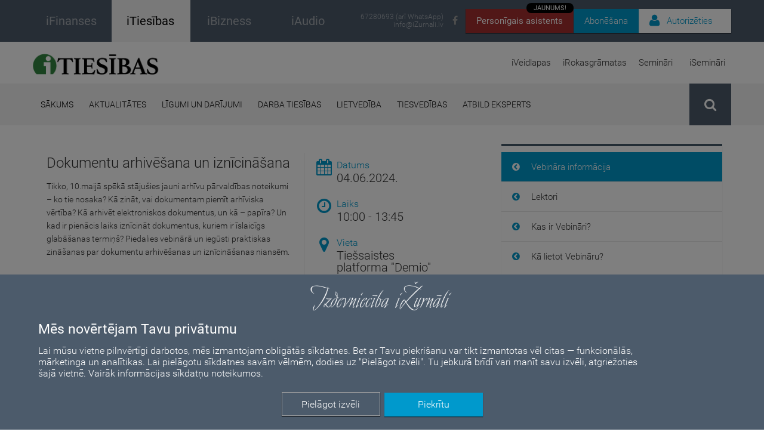

--- FILE ---
content_type: text/html; charset=UTF-8
request_url: https://itiesibas.lv/seminari/dokumentu-arhivesana-un-iznicinasana
body_size: 71492
content:
<!DOCTYPE html>
<html>
    <head>
        
            <!-- Google Tag Manager -->
    <script>(function(w,d,s,l,i){w[l]=w[l]||[];w[l].push({'gtm.start':
    new Date().getTime(),event:'gtm.js'});var f=d.getElementsByTagName(s)[0],
    j=d.createElement(s),dl=l!='dataLayer'?'&l='+l:'';j.async=true;j.src=
    'https://www.googletagmanager.com/gtm.js?id='+i+dl;f.parentNode.insertBefore(j,f);
    })(window,document,'script','dataLayer','GTM-NZDQV4N');</script>
    <!-- End Google Tag Manager -->
  

        <meta http-equiv="Content-Type" content="text/html; charset=utf-8" />        <meta http-equiv="X-UA-Compatible" content="IE=Edge">
        <meta name="viewport" content="maximum-scale=0.5 width=device-width initial-scale=0.5">
        <title>Dokumentu arhivēšana un iznīcināšana | itiesibas.lv</title>
        <meta name="description" content="iTiesības - žurnāls par tiesību aktu praktisko pielietošanu." />
        <meta name="keywords" content="iTiesības, juridiskie padomi, jurista vārds, likums un taisnīgums, likumi, iFinanses, komerclikums, komerctiesības, komercnoslēpums, jurists, advokāts, tiesa, darba tiesības, darba likums, darba līgums, uzņēmuma līgums, pilnvarojuma līgums, valdes locekļa līgums, pirkuma līgums, nekustamā īpašuma pirkuma līgums, mantojuma tiesības, tiesvedība, darba strīdi, tiesu prakse, konkurences tiesības, konkurences pārkāpumi, patērētāju tiesības, patenti, preču zīmes, autortiesības, autortiesību aizsardzība, preču zīmes reģistrēšana, datu aizsardzība, patapinājuma līgums, publiskie iepirkumi, tiesiskā aizsardzība, maksātnespēja, mediācija, taisnība, tiesu spriedumi" />
        <meta name="facebook-domain-verification" content="aymagnr94txa8590o51yijxm1rasd7" />

        <meta property="og:url" content="https://itiesibas.lv/seminari/dokumentu-arhivesana-un-iznicinasana" />
        <meta property="og:type" content="website" />
        <meta property="og:title" content="Dokumentu arhivēšana un iznīcināšana" />
        <meta property="og:description" content="iTiesības - žurnāls par tiesību aktu praktisko pielietošanu." />
        <meta property="fb:app_id" content="3207016976289796" />

        
                
        <script type="text/javascript">
            auth_status = false;
        a_tk = null;
    </script>

        <link href='/fonts/google-fonts/css.css' rel='stylesheet' type='text/css'>

        <link href="/img/favicon_itiesibas.ico" type="image/x-icon" rel="icon"/><link href="/img/favicon_itiesibas.ico" type="image/x-icon" rel="shortcut icon"/>
        <link rel="stylesheet" type="text/css" href="/css/font-awesome.min.css"/>        
        <link rel="stylesheet" type="text/css" href="/css/bootstrap.min.css"/>
        <link rel="stylesheet" type="text/css" href="/css/bootstrap-theme.min.css"/>
        <link rel="stylesheet" type="text/css" href="/css/bootstrap-datetimepicker.min.css"/>        
        <link rel="stylesheet" type="text/css" href="/css/style.default.css?t=1768788077"/>
        <link rel="stylesheet" type="text/css" href="/css/style.default_bizness.css?t=1768788077"/>
        <link rel="stylesheet" type="text/css" href="/css/style.default.print.css?t=1768788077" media="print"/>
        <link rel="stylesheet" type="text/css" href="/css/style.languages.css"/>        
        <script type="text/javascript" src="/js/libs/jquery.min.js"></script>
        <script type="text/javascript" src="/js/libs/moment.js"></script>
        <script type="text/javascript" src="/js/libs/bootstrap.min.js"></script>
        <script type="text/javascript" src="/js/libs/bootstrap-datetimepicker.min.js"></script>
        <script type="text/javascript" src="/js/default.js?t=1768788077"></script>
        <script type="text/javascript" src="/js/public.user.forgot_password.js?v=1.0"></script>
        <script type="text/javascript" src="/js/language.dropdown.js"></script>
        		
		 <link href="/css/notiny.min.css" rel="stylesheet" />

        <script>
            var public_user_profile_error = 'Kļūda';
            var public_user_profile_pass_error = 'Paroles nesakrīt';
            var public_user_profile_field_error = 'Aizpildiet visus ievadlaukus.';
            var public_user_forgot_pass_email_error = 'Lauks e-pasts ir obligāts';
            var public_jwplayer_confirm_part1 = 'Šis video ieraksts ir pieejams iFinanses.lv lietotājiem, kuri iegādājušies iSemināra ';
            var public_jwplayer_confirm_part2 = ' lietošanas tiesības. Vēlaties iegādāties?';
            var public_comment_answer = 'Atbildēt uz komentāru';
            var public_comment_add = 'Pievienot komentāru';
            var public_article_email_error = 'E-pasta lauks ir obligāts';
        </script>
        <!--[if lt IE 9]>
            <script src="/js/libs/html5shiv.min.js"></script>
        <![endif]-->
        <!--[if lt IE 10]>
            <script src="/js/libs/ie_placeholder.js"></script>
        <![endif]-->
        <!--[if (gte IE 6)&(lte IE 8)]><script type="text/javascript" src="/js/libs/selectivizr-min.js"></script><![endif]-->
        
        <script src='https://www.google.com/recaptcha/api.js?hl=lv'></script>

        <script src='https://www.google.com/recaptcha/api.js?hl=lv'></script>
        
<!--        Facebook Adds-->
        <!-- Meta Pixel Code -->
        <script>
            !function(f,b,e,v,n,t,s)
            {if(f.fbq)return;n=f.fbq=function(){n.callMethod?
                n.callMethod.apply(n,arguments):n.queue.push(arguments)};
                if(!f._fbq)f._fbq=n;n.push=n;n.loaded=!0;n.version='2.0';
                n.queue=[];t=b.createElement(e);t.async=!0;
                t.src=v;s=b.getElementsByTagName(e)[0];
                s.parentNode.insertBefore(t,s)}(window, document,'script',
                'https://connect.facebook.net/en_US/fbevents.js');
            fbq('init', '970671613637967');
            fbq('track', 'PageView');

            // GoSquared analytics tracking code
            !function(g,s,q,r,d){r=g[r]=g[r]||function(){(r.q=r.q||[]).push(arguments)};
            d=s.createElement(q);
            d.src='//d1l6p2sc9645hc.cloudfront.net/gosquared.js';
            q=s.getElementsByTagName(q)[0];
            q.parentNode.insertBefore(d,q)}(window,document,'script','_gs');
            _gs('GSN-501030-W');
            _gs('set', 'anonymizeIP', true);
        </script>
        <noscript><img height="1" width="1" style="display:none"
                       src=https://www.facebook.com/tr?id=970671613637967&ev=PageView&noscript=1
            /></noscript>
        <!-- End Meta Pixel Code -->

        <!-- COOKIE CONSENT START-->
        <div id="cookie-consent-container" style="display: none;">
    <div id="overlay"></div>
    <div id="cookie-consent" style="color: #fff;">
        <div style="position: relative;">
            <div class="cookie-consent-logo">
                <img src="/img/izurnali_logo_balts.png" alt="iŽurnāli logo" style="width: 250px;">
            </div>

            <div class="cookie-consent-title">
                <h2>Mēs novērtējam Tavu privātumu</h2>
            </div>

            <div class="cookie-consent-paragraph">
                <div>
                    <!-- Šajā vietnē tiek izmantotas sīkdatnes. Mēs apstrādājam personas datus, ko ierīce nosūta datplūsmas analīzei, personalizētu reklāmu un satura ģenerēšanai, reklāmu un satura mērījumiem.
                    Izvēloties “Piekrītu”, jūs piekrītat visiem sīkfailiem. Dodieties uz “Papildu opcijas”, lai mainītu preferences. -->
                    Lai mūsu vietne pilnvērtīgi darbotos, mēs izmantojam obligātās sīkdatnes. Bet ar Tavu piekrišanu var tikt izmantotas vēl citas — funkcionālās, 
                    mārketinga un analītikas. Lai pielāgotu sīkdatnes savām vēlmēm, dodies uz "Pielāgot izvēli". Tu jebkurā brīdī vari manīt savu izvēli, atgriežoties 
                    šajā vietnē. Vairāk informācijas <a style="color:#FFF;" href="https://ifinanses.lv/lapas/sikdatnes">sīkdatņu noteikumos</a>.
                </div>
            </div>

            <div class="cookie-consent-buttons">
                <div>
                    <div id="cookie-consent-more" class="button" style="border: 1px solid #a1a1a1;">Pielāgot izvēli</div>
                    <div id="cookie-consent-accept" class="button">Piekrītu</div>
                </div>
            </div>
        </div>
    </div>

    <div id="cookie-consent-details-modal" style="color: #000;">
        <div>
            <div style="text-align: center;padding-top: 10px;">
                <img src="/img/izurnali_logo.png" alt="iŽurnāli logo" style="width: 250px;">
            </div>
            <!-- <div style="text-align: center;">
                <h2 id="cookie-consent-heading">Mēs novērtējam Jūsu privātumu</h2>
            </div>
            <div id="cookie-consent-body" style="">
                Mēs un mūsu partneri glabājam informāciju vai piekļūstam tai ierīcēs, piemēram, sīkdatnēm, un apstrādājam personas datus,
                piemēram, unikālos identifikatorus un standarta informāciju, ko ierīce nosūtījusi iepriekš aprakstītajiem nolūkiem. Jūs varat noklikšķināt, lai
                sniegtu piekrišanu mūsu un mūsu partneru veiktajai apstrādei šādiem nolūkiem. Jūs varat arī noklikšķināt, lai liegtu piekrišanu vai piekļūtu detalizētākai
                informācijai, kā arī lai mainītu savas preferences, pirms sniegt piekrišanu. Jūsu preferences tiks piemērotas tīmekļa vietņu grupā. Lūdzu, ņemiet vērā, ka
                noteiktai jūsu personas datu apstrādei var nebūt nepieciešama jūsu piekrišana, bet jums ir tiesības iebilst pret šādu apstrādi. Jūs varat jebkurā brīdī
                mainīt savas preferences, atgriežoties šajā vietnē vai apmeklējot mūsu privātuma politiku.
            </div> -->
            <div style="height: 60px; vertical-align: middle; line-height: 60px;font-size: 16px;">
                <div id="accept-all" style="float: right;padding: 0 39px 0 19px; cursor: pointer;">
                    PIEŅEMT VISUS
                </div>
                <div id="deny-all" style="float: right;padding: 0 39px 0 19px; cursor: pointer;">
                    NORAIDĪT VISUS
                </div>
            </div>
            <div style="border-top: 1px solid #CECECE; border-bottom: 1px solid #CECECE; clear: both;">
                <div class="cookie-category">
                    <div class="category-header">
                        <div class="cookie-category-title">
                            Obligātās sīkdatnes
                            <i class="fa fa-caret-right expand-toggle-icon"></i>
                        </div>
                        <div class="cookie-category-slider" style="">
                            <div class="consent-switch-container mandatory">
                                <div class="consent-switch-background"></div>
                                <div class="consent-switch-toggle mandatory"></div>
                                <div class="consent-switch-status">
                                    IESLĒGTS
                                </div>
                            </div>
                        </div>
                    </div>
                    <div class="cookie-info">
                        Šie sīkfaili nodrošina pamata funkcionalitāti, piemēram, drošību, identitātes pārbaudi un tīkla pārvaldību. Šos sīkfailus nevar atspējot.
                    </div>
                </div>

                <div class="cookie-category">
                    <div class="category-header">
                        <div class="cookie-category-title">
                            Mārketinga sīkdatnes
                            <i class="fa fa-caret-right expand-toggle-icon"></i>
                        </div>
                        <div class="cookie-category-slider" style="">
                            <div class="consent-switch-container">
                                <div class="consent-switch-background"></div>
                                <div data-cookie="marketing" class="consent-switch-toggle on"></div>
                                <div class="consent-switch-status on">
                                    IESLĒGTS
                                </div>
                                <div class="consent-switch-status off">
                                    IZSLĒGTS
                                </div>
                            </div>
                        </div>
                    </div>
                    <div class="cookie-info">
                        Šie sīkfaili tiek izmantoti, lai izsekotu reklāmas efektivitāti un nodrošinātu jums personalizētu saturu un reklāmas.
                    </div>
                </div>

                <div class="cookie-category">
                    <div class="category-header">
                        <div class="cookie-category-title">
                            Funkcionālās sīkdatnes
                            <i class="fa fa-caret-right expand-toggle-icon"></i>
                        </div>
                        <div class="cookie-category-slider" style="">
                            <div class="consent-switch-container">
                                <div class="consent-switch-background"></div>
                                <div data-cookie="functional" class="consent-switch-toggle on"></div>
                                <div class="consent-switch-status on">
                                    IESLĒGTS
                                </div>
                                <div class="consent-switch-status off">
                                    IZSLĒGTS
                                </div>
                            </div>
                        </div>
                    </div>
                    <div class="cookie-info">
                        Šie sīkfaili apkopo datus, lai atcerētos lietotāju izvēles, lai uzlabotu un sniegtu personalizētu pieredzi.
                    </div>
                </div>

                <div class="cookie-category">
                    <div class="category-header">
                        <div class="cookie-category-title">
                            Analītiskās sīkdatnes
                            <i class="fa fa-caret-right expand-toggle-icon"></i>
                        </div>
                        <div class="cookie-category-slider" style="">
                            <div class="consent-switch-container">
                                <div class="consent-switch-background"></div>
                                <div data-cookie="analytic" class="consent-switch-toggle on"></div>
                                <div class="consent-switch-status on">
                                    IESLĒGTS
                                </div>
                                <div class="consent-switch-status off">
                                    IZSLĒGTS
                                </div>
                            </div>
                        </div>
                    </div>
                    <div class="cookie-info">
                        Šie sīkfaili palīdz mums saprast, kā apmeklētāji mijiedarbojas ar mūsu vietni, atklāt kļūdas un nodrošināt labāku vispārējo analīzi.
                    </div>
                </div>
            </div>
            <div>
                <div style="float:left; padding: 25px 0px 0px 35px;">
                    <a class="cookie-modal-policy-link" target="_blank" href="/lapas/lietosanas-noteikumi-un-datu-privatuma-politika">Privātuma politika</a>
                </div>
                <div style="float:right; margin-bottom: 16px;">
                    <div id="cookie-consent-save" class="button" style="color: #fff; background-color: #0099cc;margin: 20px 30px 0 0;">
                        Saglabāt un iziet
                    </div>
                </div>
            </div>
        </div>
    </div>
</div>

<script>
    function updateGoogleConsent() {
        window.dataLayer = window.dataLayer || [];
        function gtag(){dataLayer.push(arguments);}

        gtag('consent', 'update', {
            'ad_storage': window.getCookie('allow-marketing-cookies') == 'true' ? 'granted' : 'denied',
            'analytics_storage': window.getCookie('allow-analytic-cookies') == 'true' ? 'granted' : 'denied', 
            'functional_storage': window.getCookie('allow-functional-cookies') == 'true' ? 'granted' : 'denied',
            'personalization_storage': window.getCookie('allow-marketing-cookies') == 'true' ? 'granted' : 'denied',
        });
    }

    function setCookieSwitchStatuses() {
        $('[data-cookie]').each( function() {
            let name = $(this).data('cookie');

            cookieValue = window.getCookie('allow-' + name + '-cookies');

            if (cookieValue == 'true' || cookieValue === null) {
                $(this).addClass('on').removeClass('off');
                $(this).siblings('.consent-switch-status.off').hide();
                $(this).siblings('.consent-switch-status.on').show();
            } else {
                $(this).addClass('off').removeClass('on');
                $(this).siblings('.consent-switch-status.on').hide();
                $(this).siblings('.consent-switch-status.off').show();
            }
        });
    }

    function showCookieDetailsModal() {
        $('#cookie-consent').hide();
        setCookieSwitchStatuses();
        $('#cookie-consent-details-modal, #cookie-consent-container').show();
        $('body').addClass('no-scroll');
    }

    $(function() {
        if(window.getCookie('cookie-preferences-set') === null && !window.location.href.includes('lapas/lietosanas-noteikumi-un-datu-privatuma-politika')) {
            $('#cookie-consent-container').show();
        }

        updateGoogleConsent();
    });

    $('#cookie-consent-accept').click(function () {
        $('#cookie-consent-container').hide();
    });

    $('#cookie-consent-more').click(function () {
        showCookieDetailsModal();
    });

    $('.cookie-category-title').click(function () {
        container = $(this).parents('.cookie-category');

        container.find('.cookie-info').toggle();
        container.find('.expand-toggle-icon').toggleClass('fa-caret-right fa-caret-down');
    });

    $('.consent-switch-container:not(.mandatory)').click(function() {
        $(this).find('.consent-switch-toggle').toggleClass('on off');
        $(this).find('.consent-switch-status').toggle();
    });

    $('#accept-all').click(function() {
        $('.consent-switch-toggle').removeClass('off').addClass('on');
        $('.consent-switch-status.on').show();
        $('.consent-switch-status.off').hide();
    });

    $('#deny-all').click(function() {
        $('.consent-switch-toggle').removeClass('on').addClass('off');
        $('.consent-switch-status.off').show();
        $('.consent-switch-status.on').hide();
    });

    $('#cookie-consent-save, #cookie-consent-accept').click(function() {
        window.setCookie('allow-marketing-cookies', $('[data-cookie="marketing"]').hasClass('on') ? 'true' : 'false', 1000);
        window.setCookie('allow-functional-cookies', $('[data-cookie="functional"]').hasClass('on') ? 'true' : 'false', 1000);
        window.setCookie('allow-analytic-cookies', $('[data-cookie="analytic"]').hasClass('on') ? 'true' : 'false', 1000);

        window.setCookie('cookie-preferences-set', 'true', 1000);

        updateGoogleConsent();
        $('#cookie-consent-container').hide();
        $('body').removeClass('no-scroll');
    })

</script>
        <!-- COOKIE CONSENT END-->

        <!-- LinkedIn scripts -->
        <script type="text/javascript"> _linkedin_partner_id = "5573065"; window._linkedin_data_partner_ids = window._linkedin_data_partner_ids || []; window._linkedin_data_partner_ids.push(_linkedin_partner_id); </script><script type="text/javascript"> (function(l) { if (!l){window.lintrk = function(a,b){window.lintrk.q.push([a,b])}; window.lintrk.q=[]} var s = document.getElementsByTagName("script")[0]; var b = document.createElement("script"); b.type = "text/javascript";b.async = true; b.src = "https://snap.licdn.com/li.lms-analytics/insight.min.js"; s.parentNode.insertBefore(b, s);})(window.lintrk); </script>
        <noscript> <img height="1" width="1" style="display:none;" alt="" src="https://px.ads.linkedin.com/collect/?pid=5573065&fmt=gif" /> </noscript>
    </head>
    <body>

        <!-- Google Tag Manager (noscript) -->
        <noscript><iframe src="https://www.googletagmanager.com/ns.html?id=GTM-NZDQV4N"
        height="0" width="0" style="display:none;visibility:hidden"></iframe></noscript>
        <!-- End Google Tag Manager (noscript) -->

        



<div id="news-receiver-popup" style="display: none; align-items: center; width:100%;height:100%;z-index:100;background-color:rgba(0,0,0,0.8);position:fixed;overflow-y:auto; overflow-x:auto;">

    <div style="width:100%;height:100%;z-index:19;background-color:rgba(0,0,0,0);position:fixed;" onClick="close_news_receiver_popup()"></div>

    <div style="max-width: 700px; min-height: 450px; margin: auto; position:fixed; z-index:20; left: 0; right: 0; background-color: #F4E2D4; border-radius:7px">
    <div class="news-receiver-container" style="margin:10px 25px;">


        <div class="news-receiver-header">Piesakies jaunumu e-pastam!</div>

        <form id="" method="post" action="/receiver">
        <div><div class="input text"><input name="data[email]" placeholder="E-pasts" required="required" style="padding:10px;
                                    font-family: &quot;Roboto&quot;, sans-serif;
                                    font-size:18px;
                                    font-weight: 300;
                                    border: none;
                                    border-radius: 8px;
                                    box-shadow: inset 0px 2px 3px 0px rgba(0, 0, 0, 0.3);" title="" type="text" id="email"/></div></div>

        <div class="news-popup-checkbox-container">
            <div class="news-receiver-sub-header">IKNEDĒĻAS JAUNUMU SAŅEMŠANA (1 reizi nedēļā)</div>
            <!-- get_news -->
            <div class="news-popup-checkbox-item">
                <input type="hidden" name="data[get_news]" id="client_get_news_" value="0">
                <input type="checkbox" name="data[get_news]" class="regular-checkbox" id="client_get_news_popup" value="1">
                <label for="client_get_news_popup"></label> <span class="news-checkbox-label">No žurnāla “iFinanses” (LV)</span>
            </div>
            <!-- get_news_ru -->
            <div class="news-popup-checkbox-item">
                <input type="hidden" name="data[get_news_ru]" id="client_get_news_ru_" value="0">
                <input type="checkbox" name="data[get_news_ru]" class="regular-checkbox" id="client_get_news_ru_popup" value="1">
                <label for="client_get_news_ru_popup"></label> <span class="news-checkbox-label">No žurnāla “iFinanses” (RU)</span>
            </div>
            <!-- get_news_business -->
            <div class="news-popup-checkbox-item">
                <input type="hidden" name="data[get_news_business]" id="client_get_news_business_" value="0">
                <input type="checkbox" name="data[get_news_business]" class="regular-checkbox" id="client_get_news_business_popup" value="1">
                <label for="client_get_news_business_popup"></label> <span class="news-checkbox-label">No žurnāla “iTiesības”</span>
            </div>
            <!-- get_news_ibiz_new -->
            <div class="news-popup-checkbox-item">
                <input type="hidden" name="data[get_news_ibiz_new]" id="client_get_news_ibiz_new_" value="0">
                <input type="checkbox" name="data[get_news_ibiz_new]" class="regular-checkbox" id="client_get_news_ibiz_new_popup" value="1">
                <label for="client_get_news_ibiz_new_popup"></label> <span class="news-checkbox-label">No žurnāla “iBizness”</span>
            </div>

            <div class="news-receiver-sub-header">APMĀCĪBAS UN KONFERENCES</div>
            <!-- get_events_all -->
            <div class="news-popup-checkbox-item">
                <input type="hidden" name="data[get_events_all]" id="client_get_events_all_" value="0">
                <input type="checkbox" name="data[get_events_all]" class="regular-checkbox" id="client_get_events_all_popup" value="1">
                <label for="client_get_events_all_popup"></label> <span class="news-checkbox-label">Informācija par katru pasākumu (2 reizes nedēļā)</span>
            </div>
            <!-- get_events_conferences -->
            <div class="news-popup-checkbox-item">
                <input type="hidden" name="data[get_events_conferences]" id="client_get_events_conferences_" value="0">
                <input type="checkbox" name="data[get_events_conferences]" class="regular-checkbox" id="client_get_events_conferences_popup" value="1">
                <label for="client_get_events_conferences_popup"></label> <span class="news-checkbox-label">Informācija tikai par konferencēm un izstādēm (4-6 reizes gadā)</span>
            </div>
            <!-- get_events_summary -->
            <!-- <div class="news-popup-checkbox-item">
                <input type="hidden" name="data[get_events_summary]" id="client_get_events_summary_" value="0">
                <input type="checkbox" name="data[get_events_summary]" class="regular-checkbox" id="client_get_events_summary_popup" value="1">
                <label for="client_get_events_summary_popup"></label> <span class="news-checkbox-label">Nedēļas pasākumu kopsavilkums (1 reizi nedēļā)</span>
            </div> -->
            
            <div class="news-receiver-sub-header">PRODUKTU JAUNUMI (līdz 2 reizēm mēnesī)</div>
            <!-- get_products -->
            <div class="news-popup-checkbox-item">
                <input type="hidden" name="data[get_products]" id="client_get_products_" value="0">
                <input type="checkbox" name="data[get_products]" class="regular-checkbox" id="client_get_products_popup" value="1">
                <label for="client_get_products_popup"></label> <span class="news-checkbox-label">Izdevniecības produktu piedāvājumi</span>
            </div>
            
            <div class="news-receiver-sub-header">ĪPAŠIE PIEDĀVĀJUMI</div>
            <!-- get_discounts -->
            <div class="news-popup-checkbox-item">
                <input type="hidden" name="data[get_discounts]" id="get_discounts_" value="0">
                <input type="checkbox" name="data[get_discounts]" class="regular-checkbox" id="get_discounts_popup" value="1">
                <label for="get_discounts_popup"></label> <span class="news-checkbox-label">Atlaides un īpašie piedāvājumi (informācija tiek nosūtīta arī uz norādīto telefona numuru)</span>
            </div>
        </div>

            <br>

                            <div class="g-recaptcha" data-sitekey="6Lci0zIcAAAAAOIWBo_x3W--XxoKq2NLWsEAQrsR"></div>
                        
            <br>

            <input class="news-submit-btn" type="submit" value="Pieteikties!"/>            </form>
        </div>
        <div class="close-news-receiver-btn" onClick="close_news_receiver_popup();">
                <svg xmlns="http://www.w3.org/2000/svg" viewBox="0 0 24 24" width="30" height="30" fill="none" stroke="#545454" stroke-width="1.7" stroke-linecap="round" stroke-linejoin="round">
                    <path d="M18 6L6 18M6 6l12 12" />
                </svg>
        </div>

    </div>

    <script>
        var counter = 15;

        function open_news_receiver_popup () {
            if (!$('.login-container').is(":visible") && !$('#news-receiver-popup').is(":visible")) {
                $("#news-receiver-popup")
                    .css("display", "flex")
                    .hide()
                    .fadeIn();
                $( "#news-receiver-corner").fadeOut();
                $("body").addClass("no-scroll");
                $("body").addClass("no-scroll-mob-menu");

                counter = 1;

                setCookie('news_popup_seen','yes',1);
            }

            const iframe = $('#chatbot-iframe')[0];
            iframe.contentWindow.postMessage({ action: 'closePopup' }, iframe.src);
        }

        function close_news_receiver_popup(){
            $( "#news-receiver-popup").fadeOut();
            $( "#news-receiver-corner").fadeIn();
            $("body").removeClass("no-scroll");
            $("body").removeClass("no-scroll-mob-menu");
        }

        function setCookie(name,value,days) {
            var expires = "";
            if (days) {
                var date = new Date();
                date.setTime(date.getTime() + (days*24*60*60*1000));
                expires = "; expires=" + date.toUTCString();
            }
            document.cookie = name + "=" + (value || "")  + expires + "; path=/";
        }

        $(document).ready(function(){
            if (getCookie('news_popup_seen') !== 'yes') {
                var timer = setInterval(function(){
                    counter--;
                    // console.log(counter);
                    if (counter == 0){
                        clearInterval(timer);
                        open_news_receiver_popup();
                    }
                }, 1000);
            }
        });
    </script>

</div>

        <div class="page-wrapper">
            <header id="top">
                <div class="informative-header-container">
                                        <div class="container informative-header clearfix">
                                                <div class="site-sections clearfix">
                            <a href="https://ifinanses.lv" target="_blank">
                                <div class="ifinanses clearfix ">
                                            <span class="text" style="font-weight: 500;">
                                                iFinanses                                            </span>
                                </div>
                            </a>
                            <a
                                href="https://itiesibas.lv"
                            >
                                <div class="ibizness clearfix active">
                                            <span class="text" style="font-weight: 500;">
                                                iTiesības                                            </span>
                                </div>
                            </a>
                            <a href="https://ibizness.lv" target="_blank">
                                <div class="ifinanses clearfix ">
                                            <span class="text" style="font-weight: 500;">
                                                iBizness                                            </span>
                                </div>
                            </a>
                            <a href="https://iaudio.lv" target="_blank" style="text-decoration: none">
                                <div class="ifinanses clearfix ">
                                            <span class="text" style="font-weight: 500;">
                                                iAudio                                            </span>
                                </div>
                            </a>
                        </div>
                        <div class="abon-user-container clearfix" >
                            <div class="chatbot-btn-box">    
                                <a href="/mia" target="_blank" class="chatbot-btn">Personīgais asistents
                                    <div class="chatbot-btn-tag">JAUNUMS!</div>
                                </a> 
                            </div>
                                                        <div class="subscribe-btn-box">
                                <a href="/abonesana" target="_blank" class="subscribe-btn">Abonēšana</a>
                            </div>
                                                        <div class="auth-btn-box">
                                <div class="auth-btn">
                                     
                                        <i class="fa fa-user"></i><span class="auth-btn-text">Autorizēties</span>
                                        <div class="white-space" style="display: none;"><!-- space between login-container --></div>
                                        <div class="login-container">
                                            <form action="/users/authentificate" class="login" id="UserPublicOpenSeminarForm" method="post" accept-charset="utf-8"><div style="display:none;"><input type="hidden" name="_method" value="POST"/></div>                                            <div><div class="input text required"><input name="data[User][email]" placeholder="E-pasts" class="login-email login-email-top-margin" maxlength="255" type="text" id="UserEmail"/></div></div>                                                <div class="input-border"></div>
                                                <div class="input-container">
                                                     <div><div class="input password required"><input name="data[User][password]" placeholder="Parole" class="login-password" type="password" id="UserPassword"/></div></div>                                                    <div class="input-actions">
                                                        <span class="password-eye" style="cursor: pointer;">
                                                            <i class="fa fa-eye-slash"></i>
                                                        </span>
                                                        <a href="#" class="input-link forgot-password-btn public-modal-open">
                                                            Aizmirsu paroli                                                        </a>
                                                    </div>
                                                </div>
                                                <button type="submit" class="login-submit fixed"><i class="fa fa-unlock-alt"></i>Ienākt</button>
                                                <input type="hidden" name="origin_url" value="/seminari/dokumentu-arhivesana-un-iznicinasana">
                                                <div class="imput-error" ><i class="fa fa-exclamation-triangle"></i>Nepareizs e-pasts vai parole!</div>
                                            </form>                                            <div class="login-info-message">
                                                <span class="info-text">
                                                    <strong>Svarīgi!</strong> Reģistrējies vienreiz un lasi visus iŽurnālus – iFinanses, iTiesības un iBizness!<br>
                                                    Ja esi jau reģistrējies kādā no tiem, autorizējies ar savu e-pastu un paroli.
                                                    Ja neizdodas, sazinies ar mums 67280693 vai <a href="mailto:info@iZurnali.lv">info@iZurnali.lv</a>.
                                                </span>
                                            </div>
                                            <div class="login-register">
                                                Neesi reģistrējies?<br>
                                                <a href="/registracija" class="login-register-link">Reģistrēties</a>
                                            </div>
                                        </div>
                                                                    </div>
                            </div>
                        </div>

                        <div class="social-networks clearfix">
                            <a href="https://www.facebook.com/IzdevniecibaiZurnali" class="social-icon" target="_blank">
                                <i class="fa fa-facebook"></i>
                            </a>
                        </div>

                        <div class="header-contacts">
                            <a href="tel:67280693">67280693 (arī WhatsApp)</a>
                            <a href="mailto:info@iZurnali.lv" class="contact-email">info@iZurnali.lv</a>
                        </div>
                    </div>
                </div>

                <!-- Latvijas svētku banners -->
                <!-- <div style="background-color: #7C0A02; height:27px; position:relative;">
                    <div style="background-color: white; position:absolute; top:10.8px; height:5.4px; width:100%;"></div>
                </div> -->

                <!-- <div style="color:white; font-size: 15px;text-align:center; padding: 14px 25%; background-color: #0099cc;">
                    Lai uzlabotu pakalpojumu kvalitāti, mājaslapā notiek tehniski darbi. Šajā laika periodā iespējami
                    tehniski pārtraukumi lapas darbībā. Paldies par sapratni un atvainojamies par radītajām neērtībām.
                </div> -->

                <div class="container product-header clearfix">
                    <a href="/" class="header-logo" style="margin-top:20px">
                                                    <img src="/img/itiesibas_logo-02.png" height="35px" alt="" />
                                            </a>
                    <ul class="product-nav clearfix">
                        <li class="nav-hover" style="position: relative;"><a href="/iveidlapas" class="product-nav-link a" style="">iVeidlapas</a><div class="nav-link-active-indicator" style=" position: absolute;width: 100%;bottom: 0px;"></div></li><li class="nav-hover" style="position: relative;"><a href="/irokasgramatas/visas-irokasgramatas" class="product-nav-link a" style="">iRokasgrāmatas</a><div class="nav-link-active-indicator" style=" position: absolute;width: 100%;bottom: 0px;"></div></li><li class="nav-hover" style="position: relative;"><a href="/seminari/visi-seminari" class="product-nav-link a" style="">Semināri</a><div class="nav-link-active-indicator" style=" position: absolute;width: 100%;bottom: 0px;"></div></li><li class="nav-hover" style="position: relative;"><a href="/iseminari/visi-iseminari" class="product-nav-link a" style="">iSemināri</a><div class="nav-link-active-indicator" style=" position: absolute;width: 100%;bottom: 0px;"></div></li>                    </ul>
                </div>

                <div class="nav-header-container">
                    <nav class="container clearfix">
                        <ul class="main-nav clearfix">
                            <li class="nav-hover" style="position: relative;"><a href="/" class="main-nav-link a" style="">Sākums</a><div class="nav-link-active-indicator" style=" position: absolute;width: 100%;bottom: 0px;"></div></li><li class="nav-hover" style="position: relative;"><a href="/raksti/aktualitates" class="main-nav-link a" style="">Aktualitātes</a><div class="nav-link-active-indicator" style=" position: absolute;width: 100%;bottom: 0px;"></div></li><li class="nav-hover" style="position: relative;"><a href="/raksti/ligumi-un-darijumi" class="main-nav-link a" style="">Līgumi un darījumi</a><div class="nav-link-active-indicator" style=" position: absolute;width: 100%;bottom: 0px;"></div></li><li class="nav-hover" style="position: relative;"><a href="/raksti/darba-tiesibas" class="main-nav-link a" style="">Darba tiesības</a><div class="nav-link-active-indicator" style=" position: absolute;width: 100%;bottom: 0px;"></div></li><li class="nav-hover" style="position: relative;"><a href="/raksti/lietvediba" class="main-nav-link a" style="">Lietvedība</a><div class="nav-link-active-indicator" style=" position: absolute;width: 100%;bottom: 0px;"></div></li><li class="nav-hover" style="position: relative;"><a href="/raksti/tiesvedibas" class="main-nav-link a" style="">Tiesvedības</a><div class="nav-link-active-indicator" style=" position: absolute;width: 100%;bottom: 0px;"></div></li><li class="nav-hover" style="position: relative;"><a href="/raksti/atbild-eksperts" class="main-nav-link a" style="">Atbild eksperts</a><div class="nav-link-active-indicator" style=" position: absolute;width: 100%;bottom: 0px;"></div></li>                        </ul>              
                        <div class="header-search-btn">
                            <i class="fa fa-search"></i>
                            <div class="header-search clearfix" id="search-popup">
                                <form action="/meklet/rezultati/" method="get" class="search-form">
                                    <input type="hidden" name="find" id="keyword" value="">
                                    <input type="hidden" name="filter" value="all">
                                    <input type="hidden" name="category" id="search-cat" value="0">
                                    <input type="hidden" name="sort" value="date">
                                    <input class="input-search" placeholder="Meklēt..." id="search-menu"/>
                                    <div class="search-choose-btn">
                                        <span class="search-category" data-category-id="0">Visā portālā</span> <i class="fa fa-chevron-down rotate-arrow-reset search-chevron"></i>
                                    </div>
                                    <div class="header-search-btn search-go">
                                        <i class="fa fa-search"></i>
                                    </div>
                                </form>
                                <div class="search-choose box-shadow-container">
                                    <div class="search-choose-item" data-category-id="0" >Visā portālā</div>
                                     
                                        <div class="search-choose-item" data-category-id="95" >Aktualitātes</div>
                                     
                                        <div class="search-choose-item" data-category-id="97" >Tiesvedības</div>
                                     
                                        <div class="search-choose-item" data-category-id="99" >Atbild eksperts</div>
                                     
                                        <div class="search-choose-item" data-category-id="105" >Lietvedība</div>
                                     
                                        <div class="search-choose-item" data-category-id="193" >Līgumi un darījumi</div>
                                     
                                        <div class="search-choose-item" data-category-id="194" >Darba tiesības</div>
                                                                    </div>
                            </div>
                        </div>
                    </nav>
                </div>

                <!-- <div class="scroll-banner-container blue">
                    <span class="scroll-banner-text">
                        Saistībā ar tehniskiem uzlabošanas darbiem mājaslapā iespējami īslaicīgi darbības traucējumi.
                    </span>
                    <span class="scroll-banner-text scroll-banner-text-2">
                        Saistībā ar tehniskiem uzlabošanas darbiem mājaslapā iespējami īslaicīgi darbības traucējumi.
                    </span>
                </div> -->
            </header>

            <header id="mob-top">
                <i class="fa fa-bars show-mobile-menu"></i>
                <!-- <div class="logo" onclick="location.href = '/'">
                    <img alt="logo" src="/img/iAudio_logo.png">
                </div> -->

                <div class="site-choose-wrapper">
                    <div class="site-choose-btn-body">
                        <div class="home-site-logo"> 
                            <a href="/" class="header-logo">
                                <img src="/img/itiesibas_logo-02.png" alt="iTiesibas logo"/>

                            </a>
                        </div>
                        <div class="site-chevron-wrapper">
                        <i class="fa fa-chevron-down rotate-arrow-reset site-chevron"></i>
                        </div>
                    </div>

                    <div class="site-choose-body box-shadow-container">
                        <div class="site-choose-item-body">
                        <a href="https://ifinanses.lv">
                                <img src="/img/iFinanses_logo_mazs.png" alt="iFinanses logo">
                            </a>
                        </div>
                        <div class="site-choose-item-body">
                            <a href="https://ibizness.lv">
                                <img src="/img/ibizness_logo.png" alt="iBizness logo">
                            </a>
                        </div>
                        <div class="site-choose-item-body">
                            <a href="https://iaudio.lv">
                                <img src="/img/iAudio_logo.png" alt="iAudio logo">
                            </a>
                        </div>
                    </div>
                </div>



                <div class="auth-box">
                    <div class="subscribe-btn-box">
                        <a href="/abonesana" target="_blank" class="subscribe-btn">Abonēšana</a>
                    </div>
                    <div class="auth-btn">
                     
                        <i class="fa fa-user"></i><span class="auth-btn-text"></span>
                        <div class="login-container unauthorized">
                            <form action="/users/authentificate" class="login" id="UserPublicOpenSeminarForm" method="post" accept-charset="utf-8"><div style="display:none;"><input type="hidden" name="_method" value="POST"/></div>                            <div><div class="input text required"><input name="data[User][email]" placeholder="E-pasts" class="login-email login-email-top-margin" maxlength="255" type="text" id="UserEmail"/></div></div>                                <div class="input-border">
                                </div>
                                <div class="input-container">
                                        <div><label for="UserPassword"></label><div class="input password required"><input name="data[User][password]" placeholder="Parole" class="login-password" type="password" id="UserPassword"/></div></div>                                    <div class="input-actions">
                                        <span class="password-eye" style="cursor: pointer;">
                                            <i class="fa fa-eye-slash"></i>
                                        </span>
                                        <a href="#" class="input-link forgot-password-btn public-modal-open">
                                            Aizmirsu paroli                                        </a>
                                    </div>
                                </div>
                                <button type="submit" class="login-submit fixed"><i class="fa fa-unlock-alt"></i>Ienākt</button>
                                <input type="hidden" name="origin_url" value="/seminari/dokumentu-arhivesana-un-iznicinasana">
                                <div class="imput-error" ><i class="fa fa-exclamation-triangle"></i>Nepareizs e-pasts vai parole!</div>
                            </form>
                                                        <div class="login-info-message">
                                <span class="info-text">
                                    <strong>Svarīgi!</strong> Reģistrējies vienreiz un lieto visus iŽurnālus – iFinanses, iTiesības, iBizness un iAudio!<br><span id="informative-box-break"></span>
                                    Ja esi jau reģistrējies kādā no tiem, autorizējies ar savu e-pastu un paroli.
                                    Ja neizdodas, sazinies ar mums 67280693 vai <a href="mailto:info@iZurnali.lv">info@iZurnali.lv</a>.
                                </span>
                            </div>
                            <div class="login-register">
                                Neesi reģistrējies?<br>
                                <a href="/registracija" class="login-register-link">Reģistrēties</a>
                            </div>
                        </div>
                                        </div>
                </div>
            </header>

            <!-- Latvijas svētku banners -->
            <!-- <div class="lat-flag" style="display:none; background-color:#7C0A02; height:40px; position:relative;">
                <div style="background-color: white; position:absolute; top:16px; height:8px; width:100%;"></div>
                <style>
                @media (max-width: 1000px) {
                    #mob-top {
                        border-bottom: none;
                    }
                    .lat-flag {
                        display: block !important;
                    }
                }
            </style>
            </div> -->
            
            <div class="mob-menu">
                <div class="nav">
                    <div class="mobile-menu-logo-container">
                            <img class="mobile-menu-logo" src="/img/itiesibas_logo-02.png" alt="iTiesibas logo">
                    </div>
                    <div class="menuRow " id="aktualitates"><div class="mainMenuName "><div class="main-menu-title"><a href="/raksti/aktualitates">Aktualitātes</a></div><div class="main-menu-chevron"><i class="fa fa-chevron-circle-right "></i>
                                    </div>
                                </div><div class="subMenus"><a href="/raksti/aktualitates/likumdosana">Likumdošana</a><a href="/raksti/aktualitates/jaunakas-tiesvedibas">Jaunākās tiesvedības</a><a href="/raksti/aktualitates/aktualitates">Aktualitātes</a><a href="/raksti/aktualitates/covid-19">Covid-19</a></div></div><div class="menuRow " id="tiesvedibas"><div class="mainMenuName "><div class="main-menu-title"><a href="/raksti/tiesvedibas">Tiesvedības</a></div><div class="main-menu-chevron"><i class="fa fa-chevron-circle-right "></i>
                                    </div>
                                </div><div class="subMenus"><a href="/raksti/tiesvedibas/tiesvedibas">Tiesvedības</a></div></div><div class="menuRow " id="atbild-eksperts"><div class="mainMenuName "><div class="main-menu-title"><a href="/raksti/atbild-eksperts">Atbild eksperts</a></div><div class="main-menu-chevron"><i class="fa fa-chevron-circle-right "></i>
                                    </div>
                                </div><div class="subMenus"><a href="/raksti/atbild-eksperts/darba-tiesibas">Darba tiesības</a><a href="/raksti/atbild-eksperts/komercdarbiba">Komercdarbība</a><a href="/raksti/atbild-eksperts/lietvediba">Lietvedība</a><a href="/raksti/atbild-eksperts/nodokli">Nodokļi</a><a href="/raksti/atbild-eksperts/tiesvedibas">Tiesvedības</a><a href="/raksti/atbild-eksperts/civiltiesibas">Civiltiesības</a></div></div><div class="menuRow " id="lietvediba"><div class="mainMenuName "><div class="main-menu-title"><a href="/raksti/lietvediba">Lietvedība</a></div><div class="main-menu-chevron"><i class="fa fa-chevron-circle-right "></i>
                                    </div>
                                </div><div class="subMenus"><a href="/raksti/lietvediba/lietvediba">Lietvedība</a></div></div><div class="menuRow " id="ligumi-un-darijumi"><div class="mainMenuName "><div class="main-menu-title"><a href="/raksti/ligumi-un-darijumi">Līgumi un darījumi</a></div><div class="main-menu-chevron"><i class="fa fa-chevron-circle-right "></i>
                                    </div>
                                </div><div class="subMenus"><a href="/raksti/ligumi-un-darijumi/komerctiesibas">Komerctiesības</a><a href="/raksti/ligumi-un-darijumi/intelektualais-ipasums">Intelektuālais īpašums</a><a href="/raksti/ligumi-un-darijumi/nodokli">Nodokļi</a><a href="/raksti/ligumi-un-darijumi/publiskie-iepirkumi">Publiskie iepirkumi</a><a href="/raksti/ligumi-un-darijumi/ligumi">Līgumi</a><a href="/raksti/ligumi-un-darijumi/nekustamais-ipasums">Nekustamais īpašums</a></div></div><div class="menuRow " id="darba-tiesibas"><div class="mainMenuName "><div class="main-menu-title"><a href="/raksti/darba-tiesibas">Darba tiesības</a></div><div class="main-menu-chevron"><i class="fa fa-chevron-circle-right "></i>
                                    </div>
                                </div><div class="subMenus"><a href="/raksti/darba-tiesibas/darba-tiesibas">Darba tiesības</a><a href="/raksti/darba-tiesibas/datu-aizsardziba">Datu aizsardzība</a></div></div>                </div>

                <div class="mob-footer">
                    <div class="mob-footer-container">
                        <div class="social-icons-info">
                            Seko mums:
                        </div>
                       
                        <div class="social-icons-container">
                                                            <div class="social-icon-mob">
                                    <a href="https://www.facebook.com/IzdevniecibaiZurnali">
                                        <i class="fa fa-facebook"></i>
                                    </a>
                                </div>
                                                    </div>

                        <li><a href="/lapas/par_mums" class="footer-nav-link">Par mums</a></li><li><a href="/lapas/lietosanas-noteikumi-un-datu-privatuma-politika" class="footer-nav-link">Lietošanas noteikumi un datu privātuma politika</a></li><li><a href="/lapas/sikdatnes" class="footer-nav-link">Sīkdatnes</a></li><li><a href="/abonesana" class="footer-nav-link">Abonēšana</a></li><li><a href="/lapas/abonesanas_ligums" class="footer-nav-link">Abonēšanas līgums</a></li><li><a href="/lapas/etikas-standarts" class="footer-nav-link">Ētikas standarts</a></li><li><a href="/kontakti" class="footer-nav-link">Kontakti</a></li>                        <span style="margin-left: 1em; margin-top: 1em; display: block; margin-right: 1em;">&copy; 2009 - 2026 SIA "Izdevniecība iŽurnāli"</span>
                        <span style="margin-left: 1em; margin-bottom: 1em; display: block; margin-right: 1em;">+371 67280693; info@iZurnali.lv</span>
                    </div>
                </div>
            </div>
            
            <div class="container clearfix">
                <div class="home-flash-container">
                                    </div>

                
                <div class="banner-top-mob">
                                    </div>

                
				                
                                
                <section class="content content-fixed">
                    
<div class="view-header">
   <!--  <div class="title">Dokumentu arhivēšana un iznīcināšana</div>
    <div class="view-breadcrumb">
        
    </div> -->
</div>
<div class="view-body">
    <!-- Seminar cycle -->
        <!-- Seminar overall/purchase -->
    <div class="view-container">
        <div class="purchase-seminar-container">
            <div class="left">
                <h1 class="purchase-seminar-title custom-h1">Dokumentu arhivēšana un iznīcināšana</h1>
                <div class="description">Tikko, 10.maijā spēkā stājušies jauni arhīvu pārvaldības noteikumi – ko tie nosaka? Kā zināt, vai dokumentam piemīt arhīviska vērtība? Kā arhivēt elektroniskos dokumentus, un kā – papīra? Un kad ir pienācis laiks iznīcināt dokumentus, kuriem ir īslaicīgs glabāšanas termiņš? Piedalies vebinārā un iegūsti praktiskas zināšanas par dokumentu arhivēšanas un iznīcināšanas niansēm.</div>
            </div>
            <div class="right">
                <ul class="purchase-seminar-details">
                    <li>
                        <div class="details-container">
                            <div class="details-icon">
                                <i class="fa fa-calendar fa-2x"></i>
                            </div>
                            <div class="details-item">
                                <div class="details-item-header">Datums</div>
                                <div class="details-item-text">04.06.2024.</div>
                            </div>
                        </div>
                    </li>
                                        <li>
                        <div class="details-icon">
                            <i class="fa fa-clock-o fa-2x"></i>
                        </div>
                        <div class="details-item">
                            <div class="details-item-header">Laiks</div>
                            <div class="details-item-text">10:00 - 13:45</div>
                        </div>
                    </li>
                                        <li>
                        <div class="details-icon">
                            <i class="fa fa-map-marker fa-2x"></i>
                        </div>
                        <div class="details-item">
                            <div class="details-item-header">Vieta</div>
                            <div class="details-item-location"></div>
                            <div class="details-item-text">Tiešsaistes platforma "Demio"</div>
                            
                        </div>
                    </li>
                </ul>
            </div>
            <div class="bottom">
                Pasākums ir beidzies!            </div>
        </div>
    </div>
<!-- seminar themes -->
    <div class="view-container">
        <div class="seminar-themes">
            <div class="title">
                Vebināra tēmas:            </div>
            <div class="body"><ul class="chevronCircle">
<li>Normatīvais regulējums:</li>
<ul class="angleRight">
<li>Arhīvu likums – uz ko tas attiecas, kā izvērtēt un noteikt arhīviski vērtīgos  dokumentus (pastāvīgi un ilgstoši glabājamos) un īslaicīgi glabājamos;</li>
<li>Jaunie MK noteikumi Nr.282 “Dokumentu un arhīvu pārvaldības noteikumi”;</li>
<li>MK noteikumi Nr.690 “ Noteikumi par personas darba vai dienesta gaitu un izglītību apliecinošiem dokumentiem, kuriem ir arhīviska vērtība, un to glabāšanas termiņiem”.</li>
</ul>
</ul>
<ul class="chevronCircle">
<li>Klasifikācijas shēma, lietu nomenklatūra:</li>
<ul class="angleRight">
<li>kā šos dokumentus izmanto, lai  sagatavotos arhivēšanai?</li>
<li>arhīva lietu noformēšana;</li>
<li>ko saglabāt personas lietā?</li>
<li>ko darīt ar grāmatvedības dokumentiem?</li>
</ul>
</ul>
<ul class="chevronCircle">
<li>Arhiva uzziņas sistēma:</li>
<ul class="angleRight">
<li>aprakstīšanas shēma;</li>
<li>arhīviskais apraksts;</li>
<li>uzskaites saraksti.</li>
</ul>
</ul>
<ul class="chevronCircle">
<li>Dokumentu iznīcināšana:</li>
<ul class="angleRight">
<li>izvērtēšana;</li>
<li>sagatavošana iznīcināšanai;</li>
<li>akta sastādīšana;</li>
<li>faktiskā iznīcināšana.</li>
</ul>
</ul>
<ul class="chevronCircle">
<li>Jautājumi, diskusijas.</li>
</ul></div>
        </div>
    </div>
<!-- seminar transparent section -->
    <div class="view-transparent">
        <div class="left" style="float:left; width:48%;">
            <div class="view-container-header"></div>
            <div class="header">Darba kārtība:</div>   
            <div class="body"><p><span>10.00-11.45 vebināra norise</span></p>
<p><span>11.45-12.00 pārtraukums</span></p>
<p><span>12.00-13.45 vebināra norise</span></p></div> 
        </div>
         <div class="right" style="float:left;">
             <div class="view-container-header"></div>
            <div class="header">Kontaktpersonas:</div>    
            <div class="body">
                <div class="seminar-employee">
                                                                        <div class="employee-container">
                                                                                                                                        <img src="/img/upload/th/6dce4a2f-0c27-45cf-a4e8-bf6e53cdab4b.png" alt="Ilze Vējkrīgere">
                                <div class="details">
                                    <div class="name">Ilze Vējkrīgere</div>
                                    <div class="phone">66915571 (sazinies arī WhatsApp)</div>
                                    <a href="mailto:ilze@izurnali.lv" class="email">ilze@izurnali.lv</a>
                                </div>
                            </div>
                                                            </div>
            </div>
        </div>
        <div style="clear:both;"></div>
    </div>
    <div class="view-container" style="display:none;">
        <div class="seminar-themes">
            <div class="title">Dalības anulēšana:</div>
            <div class="body">
                Samaksātā dalības maksa netiek atmaksāta. Ja kādu iemeslu dalībnieks vebināru nevar noskatīties tiešsaistē, dalībniekam tiek nodrošināts vebināra video ieraksts.            </div>
        </div>
    </div>
</div>
<script type="text/javascript" src="/js/public.seminar.js"></script><div class="popup-document-dimm"></div>
<div class="view-popup">
    <div class="popup-btn-close public-modal-close"><i class="fa fa-times-circle-o"></i></div>
    <div class="popup-header">
        <div>Karte</div>
    </div>
    <div class="popup-body">
        <div  class="seminar-google-maps">
            <script src="http://maps.googleapis.com/maps/api/js?v=3.exp&region=ES"></script>
            <div id="map-canvas" class="map-canvas"></div>
        </div>
    </div>
    <div class="popup-footer">
    </div>
</div>                </section>
                                    <section class="sidebar">
                        <div class="sidebar-header"></div>

<div class="sidebar-container">
    <ul class="sidebar-nav">
                    <li>
                <a href="/seminari/dokumentu-arhivesana-un-iznicinasana" class="sidebar-nav-link active">
                    <i class="fa fa-chevron-circle-left"></i>
                    Vebināra informācija                </a>
            </li>
                            <li>
                <a href="/seminari/dokumentu-arhivesana-un-iznicinasana/lektori" class="sidebar-nav-link ">
                    <i class="fa fa-chevron-circle-left"></i>
                    Lektori                </a>
            </li>
                                            <li>
                <a href="/teksts/seminari/kas-ir-vebinari"
                   class="sidebar-nav-link ">
                    <i class="fa fa-chevron-circle-left"></i> Kas ir Vebināri?                </a>
            </li>
                            <li>
                <a href="/teksts/seminari/ka-lietot-vebinaru"
                   class="sidebar-nav-link ">
                    <i class="fa fa-chevron-circle-left"></i> Kā lietot Vebināru?                </a>
            </li>
            </ul>
</div>

                    </section>
                            </div>

            <footer class="mob-page-footer">
                <hr style="margin: 20px 0; height: 2px; background-color: var(--grey-light); border: none;">
                <span>&copy; 2009 - 2026 SIA "Izdevniecība iŽurnāli"</span><br>
                <span>+371 67280693; info@iZurnali.lv</span>
            </footer>
        </div>
        <footer class="footer">
            <div class="container clearfix">
                <ul class="footer-nav clearfix">
                    <li><a href="/lapas/par_mums" class="footer-nav-link">Par mums</a></li><li><a href="/lapas/lietosanas-noteikumi-un-datu-privatuma-politika" class="footer-nav-link">Lietošanas noteikumi un datu privātuma politika</a></li><li><a href="/lapas/sikdatnes" class="footer-nav-link">Sīkdatnes</a></li><li><a href="/abonesana" class="footer-nav-link">Abonēšana</a></li><li><a href="/lapas/abonesanas_ligums" class="footer-nav-link">Abonēšanas līgums</a></li><li><a href="/lapas/etikas-standarts" class="footer-nav-link">Ētikas standarts</a></li><li><a href="/kontakti" class="footer-nav-link">Kontakti</a></li>                </ul>
                <a href="#top" class="back-top-btn">
                    <i class="fa fa-chevron-up"></i>
                </a>             
            </div>
            <div class="container clearfix">
                <div class="copyright">
                    &copy; 2009 - 2026 SIA "Izdevniecība iŽurnāli"
                </div>
            </div>
        </footer>

        <a href="/mia" target="_blank" class="mob-chatbot-btn">  
            <img src="/img/robo.svg" alt="MIA logo"/>
        </a>

                    <!-- <div id="news-receiver-corner" onClick="open_news_receiver_popup();">
            <div class="news-receiver-sub-header"><i class="fa fa-envelope-o"></i>Piesakies jaunumu e-pastam!</div>
            </div> -->
        
        <div class="mobile-menu-transparent-overlay"></div>
        <div class="site-choose-transparent-overlay"></div>
        <div class="mobile-scroll-top-button">
            <i class="fa fa-chevron-up"></i>
        </div>
        
        <div class="forgot-password-transparent-overlay"></div>
        <div class="forgot-password-text">
            <div class="forgot-password-btn-close public-modal-close"><i class="fa fa-times-circle-o"></i></div>
            <div class="forgot-password-text-header">
                <div class="forgot-password-title">Paroles atjaunošana</div>
            </div>
            <div class="forgot-password-text-body">
                <form action="/seminari/dokumentu-arhivesana-un-iznicinasana" method="post" accept-charset="utf-8"><div style="display:none;"><input type="hidden" name="_method" value="POST"/></div>
                <div class="input-container"><div class="input text required"><input name="data[User][email]" class="forgot-password-field" placeholder="E-pasts" maxlength="255" type="text"/></div></div>                <button type="submit" class="forgot-password-submit"><i class="fa fa-key"></i>Atjaunot paroli</button>
                </form>                <div class="forgot-password-imput-error"><i class="fa fa-exclamation-triangle"></i>e-pasts nav pareizs!</div>
                <div class="forgot-password-loading" style="display: none; margin-top: 5px;"><img src="/img/ring.svg" alt=""/></div>
            </div>
            <div class="forgot-password-text-footer">
                <div class="forgot-password-register">
                    Neesi reģistrējies?<br>
                    <a href="/registracija" class="login-register-link">Reģistrēties</a>
                </div>
            </div>
        </div>
        
        <div class="authorization-popup">
            <div class="popup-btn-close public-modal-close"><i class="fa fa-times-circle-o"></i></div>
            <div class="popup-header">
                <div>Autorizācija</div>
            </div>
            <div class="popup-body">
                <form action="/seminari/dokumentu-arhivesana-un-iznicinasana" class="login popup" method="post" accept-charset="utf-8"><div style="display:none;"><input type="hidden" name="_method" value="POST"/></div>
                <div><div class="input text required"><input name="data[User][email]" placeholder="E-pasts" class="login-email popup" maxlength="255" type="text"/></div></div>                <div class="input-border"></div>
                <div class="input-container">
                    <div><div class="input password required"><input name="data[User][password]" placeholder="Parole" class="login-password popup" type="password"/></div></div>                    <div class="input-actions">
                        <span class="password-eye" style="cursor: pointer;">
                            <i class="fa fa-eye-slash"></i>
                        </span>
                        <a href="#" class="input-link forgot-password-btn public-modal-open">
                            Aizmirsu paroli                        </a>
                    </div>
                </div>
                <button type="submit" class="login-submit popup"><i class="fa fa-unlock-alt"></i>Ienākt</button>
                <div class="imput-error" ><i class="fa fa-exclamation-triangle"></i>Nepareizs e-pasts vai parole!</div>
                </form>            </div>
            <div class="login-register">
                Neesi reģistrējies?<br>
                <a href="/registracija" class="login-register-link">Reģistrēties</a>
            </div>
        </div>
        
        <script type="text/javascript">
            function load() {
                var iFrameID = document.getElementsByClassName('banner-top')[0];
                if (typeof (iFrameID) !== 'undefined') {
                    iFrameID.contentWindow.document.body.style = 'margin:0; padding:0;';
                }
            }
            window.onload = load;

            $(document).ready(function() {
                var newsReceiverCorner = $('#news-receiver-corner');
                if (newsReceiverCorner.length > 0) {
                    if (newsReceiverCorner.css('display') === 'block') {
                        $('.mob-page-footer').css('margin-bottom', '55px');
                    }
                }
            });
        </script>
		<!-- (C)2000-2020 Gemius SA - gemiusPrism  / ifinanses.lv/Visas Lapas -->
		<script type="text/javascript">
		<!--//--><![CDATA[//><!--
		//var pp_gemius_identifier = 'zDE1LzwmVe2LHwvLXklg27PpzUrKsULdGvzwiBAFFk3.x7';
		// lines below shouldn't be edited
		// function gemius_pending(i) { window[i] = window[i] || function() {var x = window[i+'_pdata'] = window[i+'_pdata'] || []; x[x.length]=arguments;};};gemius_pending('gemius_hit'); gemius_pending('gemius_event'); gemius_pending('pp_gemius_hit'); gemius_pending('pp_gemius_event');(function(d,t) {try {var gt=d.createElement(t),s=d.getElementsByTagName(t)[0],l='http'+((location.protocol=='https:')?'s':''); gt.setAttribute('async','async');gt.setAttribute('defer','defer'); gt.src=l+'://galv.hit.gemius.pl/xgemius.js'; s.parentNode.insertBefore(gt,s);} catch (e) {}})(document,'script');
		//--><!]]>
		</script>
    </body>
</html>

--- FILE ---
content_type: text/html; charset=utf-8
request_url: https://www.google.com/recaptcha/api2/anchor?ar=1&k=6Lci0zIcAAAAAOIWBo_x3W--XxoKq2NLWsEAQrsR&co=aHR0cHM6Ly9pdGllc2liYXMubHY6NDQz&hl=lv&v=PoyoqOPhxBO7pBk68S4YbpHZ&size=normal&anchor-ms=20000&execute-ms=30000&cb=x92ihpqvmmgu
body_size: 49237
content:
<!DOCTYPE HTML><html dir="ltr" lang="lv"><head><meta http-equiv="Content-Type" content="text/html; charset=UTF-8">
<meta http-equiv="X-UA-Compatible" content="IE=edge">
<title>reCAPTCHA</title>
<style type="text/css">
/* cyrillic-ext */
@font-face {
  font-family: 'Roboto';
  font-style: normal;
  font-weight: 400;
  font-stretch: 100%;
  src: url(//fonts.gstatic.com/s/roboto/v48/KFO7CnqEu92Fr1ME7kSn66aGLdTylUAMa3GUBHMdazTgWw.woff2) format('woff2');
  unicode-range: U+0460-052F, U+1C80-1C8A, U+20B4, U+2DE0-2DFF, U+A640-A69F, U+FE2E-FE2F;
}
/* cyrillic */
@font-face {
  font-family: 'Roboto';
  font-style: normal;
  font-weight: 400;
  font-stretch: 100%;
  src: url(//fonts.gstatic.com/s/roboto/v48/KFO7CnqEu92Fr1ME7kSn66aGLdTylUAMa3iUBHMdazTgWw.woff2) format('woff2');
  unicode-range: U+0301, U+0400-045F, U+0490-0491, U+04B0-04B1, U+2116;
}
/* greek-ext */
@font-face {
  font-family: 'Roboto';
  font-style: normal;
  font-weight: 400;
  font-stretch: 100%;
  src: url(//fonts.gstatic.com/s/roboto/v48/KFO7CnqEu92Fr1ME7kSn66aGLdTylUAMa3CUBHMdazTgWw.woff2) format('woff2');
  unicode-range: U+1F00-1FFF;
}
/* greek */
@font-face {
  font-family: 'Roboto';
  font-style: normal;
  font-weight: 400;
  font-stretch: 100%;
  src: url(//fonts.gstatic.com/s/roboto/v48/KFO7CnqEu92Fr1ME7kSn66aGLdTylUAMa3-UBHMdazTgWw.woff2) format('woff2');
  unicode-range: U+0370-0377, U+037A-037F, U+0384-038A, U+038C, U+038E-03A1, U+03A3-03FF;
}
/* math */
@font-face {
  font-family: 'Roboto';
  font-style: normal;
  font-weight: 400;
  font-stretch: 100%;
  src: url(//fonts.gstatic.com/s/roboto/v48/KFO7CnqEu92Fr1ME7kSn66aGLdTylUAMawCUBHMdazTgWw.woff2) format('woff2');
  unicode-range: U+0302-0303, U+0305, U+0307-0308, U+0310, U+0312, U+0315, U+031A, U+0326-0327, U+032C, U+032F-0330, U+0332-0333, U+0338, U+033A, U+0346, U+034D, U+0391-03A1, U+03A3-03A9, U+03B1-03C9, U+03D1, U+03D5-03D6, U+03F0-03F1, U+03F4-03F5, U+2016-2017, U+2034-2038, U+203C, U+2040, U+2043, U+2047, U+2050, U+2057, U+205F, U+2070-2071, U+2074-208E, U+2090-209C, U+20D0-20DC, U+20E1, U+20E5-20EF, U+2100-2112, U+2114-2115, U+2117-2121, U+2123-214F, U+2190, U+2192, U+2194-21AE, U+21B0-21E5, U+21F1-21F2, U+21F4-2211, U+2213-2214, U+2216-22FF, U+2308-230B, U+2310, U+2319, U+231C-2321, U+2336-237A, U+237C, U+2395, U+239B-23B7, U+23D0, U+23DC-23E1, U+2474-2475, U+25AF, U+25B3, U+25B7, U+25BD, U+25C1, U+25CA, U+25CC, U+25FB, U+266D-266F, U+27C0-27FF, U+2900-2AFF, U+2B0E-2B11, U+2B30-2B4C, U+2BFE, U+3030, U+FF5B, U+FF5D, U+1D400-1D7FF, U+1EE00-1EEFF;
}
/* symbols */
@font-face {
  font-family: 'Roboto';
  font-style: normal;
  font-weight: 400;
  font-stretch: 100%;
  src: url(//fonts.gstatic.com/s/roboto/v48/KFO7CnqEu92Fr1ME7kSn66aGLdTylUAMaxKUBHMdazTgWw.woff2) format('woff2');
  unicode-range: U+0001-000C, U+000E-001F, U+007F-009F, U+20DD-20E0, U+20E2-20E4, U+2150-218F, U+2190, U+2192, U+2194-2199, U+21AF, U+21E6-21F0, U+21F3, U+2218-2219, U+2299, U+22C4-22C6, U+2300-243F, U+2440-244A, U+2460-24FF, U+25A0-27BF, U+2800-28FF, U+2921-2922, U+2981, U+29BF, U+29EB, U+2B00-2BFF, U+4DC0-4DFF, U+FFF9-FFFB, U+10140-1018E, U+10190-1019C, U+101A0, U+101D0-101FD, U+102E0-102FB, U+10E60-10E7E, U+1D2C0-1D2D3, U+1D2E0-1D37F, U+1F000-1F0FF, U+1F100-1F1AD, U+1F1E6-1F1FF, U+1F30D-1F30F, U+1F315, U+1F31C, U+1F31E, U+1F320-1F32C, U+1F336, U+1F378, U+1F37D, U+1F382, U+1F393-1F39F, U+1F3A7-1F3A8, U+1F3AC-1F3AF, U+1F3C2, U+1F3C4-1F3C6, U+1F3CA-1F3CE, U+1F3D4-1F3E0, U+1F3ED, U+1F3F1-1F3F3, U+1F3F5-1F3F7, U+1F408, U+1F415, U+1F41F, U+1F426, U+1F43F, U+1F441-1F442, U+1F444, U+1F446-1F449, U+1F44C-1F44E, U+1F453, U+1F46A, U+1F47D, U+1F4A3, U+1F4B0, U+1F4B3, U+1F4B9, U+1F4BB, U+1F4BF, U+1F4C8-1F4CB, U+1F4D6, U+1F4DA, U+1F4DF, U+1F4E3-1F4E6, U+1F4EA-1F4ED, U+1F4F7, U+1F4F9-1F4FB, U+1F4FD-1F4FE, U+1F503, U+1F507-1F50B, U+1F50D, U+1F512-1F513, U+1F53E-1F54A, U+1F54F-1F5FA, U+1F610, U+1F650-1F67F, U+1F687, U+1F68D, U+1F691, U+1F694, U+1F698, U+1F6AD, U+1F6B2, U+1F6B9-1F6BA, U+1F6BC, U+1F6C6-1F6CF, U+1F6D3-1F6D7, U+1F6E0-1F6EA, U+1F6F0-1F6F3, U+1F6F7-1F6FC, U+1F700-1F7FF, U+1F800-1F80B, U+1F810-1F847, U+1F850-1F859, U+1F860-1F887, U+1F890-1F8AD, U+1F8B0-1F8BB, U+1F8C0-1F8C1, U+1F900-1F90B, U+1F93B, U+1F946, U+1F984, U+1F996, U+1F9E9, U+1FA00-1FA6F, U+1FA70-1FA7C, U+1FA80-1FA89, U+1FA8F-1FAC6, U+1FACE-1FADC, U+1FADF-1FAE9, U+1FAF0-1FAF8, U+1FB00-1FBFF;
}
/* vietnamese */
@font-face {
  font-family: 'Roboto';
  font-style: normal;
  font-weight: 400;
  font-stretch: 100%;
  src: url(//fonts.gstatic.com/s/roboto/v48/KFO7CnqEu92Fr1ME7kSn66aGLdTylUAMa3OUBHMdazTgWw.woff2) format('woff2');
  unicode-range: U+0102-0103, U+0110-0111, U+0128-0129, U+0168-0169, U+01A0-01A1, U+01AF-01B0, U+0300-0301, U+0303-0304, U+0308-0309, U+0323, U+0329, U+1EA0-1EF9, U+20AB;
}
/* latin-ext */
@font-face {
  font-family: 'Roboto';
  font-style: normal;
  font-weight: 400;
  font-stretch: 100%;
  src: url(//fonts.gstatic.com/s/roboto/v48/KFO7CnqEu92Fr1ME7kSn66aGLdTylUAMa3KUBHMdazTgWw.woff2) format('woff2');
  unicode-range: U+0100-02BA, U+02BD-02C5, U+02C7-02CC, U+02CE-02D7, U+02DD-02FF, U+0304, U+0308, U+0329, U+1D00-1DBF, U+1E00-1E9F, U+1EF2-1EFF, U+2020, U+20A0-20AB, U+20AD-20C0, U+2113, U+2C60-2C7F, U+A720-A7FF;
}
/* latin */
@font-face {
  font-family: 'Roboto';
  font-style: normal;
  font-weight: 400;
  font-stretch: 100%;
  src: url(//fonts.gstatic.com/s/roboto/v48/KFO7CnqEu92Fr1ME7kSn66aGLdTylUAMa3yUBHMdazQ.woff2) format('woff2');
  unicode-range: U+0000-00FF, U+0131, U+0152-0153, U+02BB-02BC, U+02C6, U+02DA, U+02DC, U+0304, U+0308, U+0329, U+2000-206F, U+20AC, U+2122, U+2191, U+2193, U+2212, U+2215, U+FEFF, U+FFFD;
}
/* cyrillic-ext */
@font-face {
  font-family: 'Roboto';
  font-style: normal;
  font-weight: 500;
  font-stretch: 100%;
  src: url(//fonts.gstatic.com/s/roboto/v48/KFO7CnqEu92Fr1ME7kSn66aGLdTylUAMa3GUBHMdazTgWw.woff2) format('woff2');
  unicode-range: U+0460-052F, U+1C80-1C8A, U+20B4, U+2DE0-2DFF, U+A640-A69F, U+FE2E-FE2F;
}
/* cyrillic */
@font-face {
  font-family: 'Roboto';
  font-style: normal;
  font-weight: 500;
  font-stretch: 100%;
  src: url(//fonts.gstatic.com/s/roboto/v48/KFO7CnqEu92Fr1ME7kSn66aGLdTylUAMa3iUBHMdazTgWw.woff2) format('woff2');
  unicode-range: U+0301, U+0400-045F, U+0490-0491, U+04B0-04B1, U+2116;
}
/* greek-ext */
@font-face {
  font-family: 'Roboto';
  font-style: normal;
  font-weight: 500;
  font-stretch: 100%;
  src: url(//fonts.gstatic.com/s/roboto/v48/KFO7CnqEu92Fr1ME7kSn66aGLdTylUAMa3CUBHMdazTgWw.woff2) format('woff2');
  unicode-range: U+1F00-1FFF;
}
/* greek */
@font-face {
  font-family: 'Roboto';
  font-style: normal;
  font-weight: 500;
  font-stretch: 100%;
  src: url(//fonts.gstatic.com/s/roboto/v48/KFO7CnqEu92Fr1ME7kSn66aGLdTylUAMa3-UBHMdazTgWw.woff2) format('woff2');
  unicode-range: U+0370-0377, U+037A-037F, U+0384-038A, U+038C, U+038E-03A1, U+03A3-03FF;
}
/* math */
@font-face {
  font-family: 'Roboto';
  font-style: normal;
  font-weight: 500;
  font-stretch: 100%;
  src: url(//fonts.gstatic.com/s/roboto/v48/KFO7CnqEu92Fr1ME7kSn66aGLdTylUAMawCUBHMdazTgWw.woff2) format('woff2');
  unicode-range: U+0302-0303, U+0305, U+0307-0308, U+0310, U+0312, U+0315, U+031A, U+0326-0327, U+032C, U+032F-0330, U+0332-0333, U+0338, U+033A, U+0346, U+034D, U+0391-03A1, U+03A3-03A9, U+03B1-03C9, U+03D1, U+03D5-03D6, U+03F0-03F1, U+03F4-03F5, U+2016-2017, U+2034-2038, U+203C, U+2040, U+2043, U+2047, U+2050, U+2057, U+205F, U+2070-2071, U+2074-208E, U+2090-209C, U+20D0-20DC, U+20E1, U+20E5-20EF, U+2100-2112, U+2114-2115, U+2117-2121, U+2123-214F, U+2190, U+2192, U+2194-21AE, U+21B0-21E5, U+21F1-21F2, U+21F4-2211, U+2213-2214, U+2216-22FF, U+2308-230B, U+2310, U+2319, U+231C-2321, U+2336-237A, U+237C, U+2395, U+239B-23B7, U+23D0, U+23DC-23E1, U+2474-2475, U+25AF, U+25B3, U+25B7, U+25BD, U+25C1, U+25CA, U+25CC, U+25FB, U+266D-266F, U+27C0-27FF, U+2900-2AFF, U+2B0E-2B11, U+2B30-2B4C, U+2BFE, U+3030, U+FF5B, U+FF5D, U+1D400-1D7FF, U+1EE00-1EEFF;
}
/* symbols */
@font-face {
  font-family: 'Roboto';
  font-style: normal;
  font-weight: 500;
  font-stretch: 100%;
  src: url(//fonts.gstatic.com/s/roboto/v48/KFO7CnqEu92Fr1ME7kSn66aGLdTylUAMaxKUBHMdazTgWw.woff2) format('woff2');
  unicode-range: U+0001-000C, U+000E-001F, U+007F-009F, U+20DD-20E0, U+20E2-20E4, U+2150-218F, U+2190, U+2192, U+2194-2199, U+21AF, U+21E6-21F0, U+21F3, U+2218-2219, U+2299, U+22C4-22C6, U+2300-243F, U+2440-244A, U+2460-24FF, U+25A0-27BF, U+2800-28FF, U+2921-2922, U+2981, U+29BF, U+29EB, U+2B00-2BFF, U+4DC0-4DFF, U+FFF9-FFFB, U+10140-1018E, U+10190-1019C, U+101A0, U+101D0-101FD, U+102E0-102FB, U+10E60-10E7E, U+1D2C0-1D2D3, U+1D2E0-1D37F, U+1F000-1F0FF, U+1F100-1F1AD, U+1F1E6-1F1FF, U+1F30D-1F30F, U+1F315, U+1F31C, U+1F31E, U+1F320-1F32C, U+1F336, U+1F378, U+1F37D, U+1F382, U+1F393-1F39F, U+1F3A7-1F3A8, U+1F3AC-1F3AF, U+1F3C2, U+1F3C4-1F3C6, U+1F3CA-1F3CE, U+1F3D4-1F3E0, U+1F3ED, U+1F3F1-1F3F3, U+1F3F5-1F3F7, U+1F408, U+1F415, U+1F41F, U+1F426, U+1F43F, U+1F441-1F442, U+1F444, U+1F446-1F449, U+1F44C-1F44E, U+1F453, U+1F46A, U+1F47D, U+1F4A3, U+1F4B0, U+1F4B3, U+1F4B9, U+1F4BB, U+1F4BF, U+1F4C8-1F4CB, U+1F4D6, U+1F4DA, U+1F4DF, U+1F4E3-1F4E6, U+1F4EA-1F4ED, U+1F4F7, U+1F4F9-1F4FB, U+1F4FD-1F4FE, U+1F503, U+1F507-1F50B, U+1F50D, U+1F512-1F513, U+1F53E-1F54A, U+1F54F-1F5FA, U+1F610, U+1F650-1F67F, U+1F687, U+1F68D, U+1F691, U+1F694, U+1F698, U+1F6AD, U+1F6B2, U+1F6B9-1F6BA, U+1F6BC, U+1F6C6-1F6CF, U+1F6D3-1F6D7, U+1F6E0-1F6EA, U+1F6F0-1F6F3, U+1F6F7-1F6FC, U+1F700-1F7FF, U+1F800-1F80B, U+1F810-1F847, U+1F850-1F859, U+1F860-1F887, U+1F890-1F8AD, U+1F8B0-1F8BB, U+1F8C0-1F8C1, U+1F900-1F90B, U+1F93B, U+1F946, U+1F984, U+1F996, U+1F9E9, U+1FA00-1FA6F, U+1FA70-1FA7C, U+1FA80-1FA89, U+1FA8F-1FAC6, U+1FACE-1FADC, U+1FADF-1FAE9, U+1FAF0-1FAF8, U+1FB00-1FBFF;
}
/* vietnamese */
@font-face {
  font-family: 'Roboto';
  font-style: normal;
  font-weight: 500;
  font-stretch: 100%;
  src: url(//fonts.gstatic.com/s/roboto/v48/KFO7CnqEu92Fr1ME7kSn66aGLdTylUAMa3OUBHMdazTgWw.woff2) format('woff2');
  unicode-range: U+0102-0103, U+0110-0111, U+0128-0129, U+0168-0169, U+01A0-01A1, U+01AF-01B0, U+0300-0301, U+0303-0304, U+0308-0309, U+0323, U+0329, U+1EA0-1EF9, U+20AB;
}
/* latin-ext */
@font-face {
  font-family: 'Roboto';
  font-style: normal;
  font-weight: 500;
  font-stretch: 100%;
  src: url(//fonts.gstatic.com/s/roboto/v48/KFO7CnqEu92Fr1ME7kSn66aGLdTylUAMa3KUBHMdazTgWw.woff2) format('woff2');
  unicode-range: U+0100-02BA, U+02BD-02C5, U+02C7-02CC, U+02CE-02D7, U+02DD-02FF, U+0304, U+0308, U+0329, U+1D00-1DBF, U+1E00-1E9F, U+1EF2-1EFF, U+2020, U+20A0-20AB, U+20AD-20C0, U+2113, U+2C60-2C7F, U+A720-A7FF;
}
/* latin */
@font-face {
  font-family: 'Roboto';
  font-style: normal;
  font-weight: 500;
  font-stretch: 100%;
  src: url(//fonts.gstatic.com/s/roboto/v48/KFO7CnqEu92Fr1ME7kSn66aGLdTylUAMa3yUBHMdazQ.woff2) format('woff2');
  unicode-range: U+0000-00FF, U+0131, U+0152-0153, U+02BB-02BC, U+02C6, U+02DA, U+02DC, U+0304, U+0308, U+0329, U+2000-206F, U+20AC, U+2122, U+2191, U+2193, U+2212, U+2215, U+FEFF, U+FFFD;
}
/* cyrillic-ext */
@font-face {
  font-family: 'Roboto';
  font-style: normal;
  font-weight: 900;
  font-stretch: 100%;
  src: url(//fonts.gstatic.com/s/roboto/v48/KFO7CnqEu92Fr1ME7kSn66aGLdTylUAMa3GUBHMdazTgWw.woff2) format('woff2');
  unicode-range: U+0460-052F, U+1C80-1C8A, U+20B4, U+2DE0-2DFF, U+A640-A69F, U+FE2E-FE2F;
}
/* cyrillic */
@font-face {
  font-family: 'Roboto';
  font-style: normal;
  font-weight: 900;
  font-stretch: 100%;
  src: url(//fonts.gstatic.com/s/roboto/v48/KFO7CnqEu92Fr1ME7kSn66aGLdTylUAMa3iUBHMdazTgWw.woff2) format('woff2');
  unicode-range: U+0301, U+0400-045F, U+0490-0491, U+04B0-04B1, U+2116;
}
/* greek-ext */
@font-face {
  font-family: 'Roboto';
  font-style: normal;
  font-weight: 900;
  font-stretch: 100%;
  src: url(//fonts.gstatic.com/s/roboto/v48/KFO7CnqEu92Fr1ME7kSn66aGLdTylUAMa3CUBHMdazTgWw.woff2) format('woff2');
  unicode-range: U+1F00-1FFF;
}
/* greek */
@font-face {
  font-family: 'Roboto';
  font-style: normal;
  font-weight: 900;
  font-stretch: 100%;
  src: url(//fonts.gstatic.com/s/roboto/v48/KFO7CnqEu92Fr1ME7kSn66aGLdTylUAMa3-UBHMdazTgWw.woff2) format('woff2');
  unicode-range: U+0370-0377, U+037A-037F, U+0384-038A, U+038C, U+038E-03A1, U+03A3-03FF;
}
/* math */
@font-face {
  font-family: 'Roboto';
  font-style: normal;
  font-weight: 900;
  font-stretch: 100%;
  src: url(//fonts.gstatic.com/s/roboto/v48/KFO7CnqEu92Fr1ME7kSn66aGLdTylUAMawCUBHMdazTgWw.woff2) format('woff2');
  unicode-range: U+0302-0303, U+0305, U+0307-0308, U+0310, U+0312, U+0315, U+031A, U+0326-0327, U+032C, U+032F-0330, U+0332-0333, U+0338, U+033A, U+0346, U+034D, U+0391-03A1, U+03A3-03A9, U+03B1-03C9, U+03D1, U+03D5-03D6, U+03F0-03F1, U+03F4-03F5, U+2016-2017, U+2034-2038, U+203C, U+2040, U+2043, U+2047, U+2050, U+2057, U+205F, U+2070-2071, U+2074-208E, U+2090-209C, U+20D0-20DC, U+20E1, U+20E5-20EF, U+2100-2112, U+2114-2115, U+2117-2121, U+2123-214F, U+2190, U+2192, U+2194-21AE, U+21B0-21E5, U+21F1-21F2, U+21F4-2211, U+2213-2214, U+2216-22FF, U+2308-230B, U+2310, U+2319, U+231C-2321, U+2336-237A, U+237C, U+2395, U+239B-23B7, U+23D0, U+23DC-23E1, U+2474-2475, U+25AF, U+25B3, U+25B7, U+25BD, U+25C1, U+25CA, U+25CC, U+25FB, U+266D-266F, U+27C0-27FF, U+2900-2AFF, U+2B0E-2B11, U+2B30-2B4C, U+2BFE, U+3030, U+FF5B, U+FF5D, U+1D400-1D7FF, U+1EE00-1EEFF;
}
/* symbols */
@font-face {
  font-family: 'Roboto';
  font-style: normal;
  font-weight: 900;
  font-stretch: 100%;
  src: url(//fonts.gstatic.com/s/roboto/v48/KFO7CnqEu92Fr1ME7kSn66aGLdTylUAMaxKUBHMdazTgWw.woff2) format('woff2');
  unicode-range: U+0001-000C, U+000E-001F, U+007F-009F, U+20DD-20E0, U+20E2-20E4, U+2150-218F, U+2190, U+2192, U+2194-2199, U+21AF, U+21E6-21F0, U+21F3, U+2218-2219, U+2299, U+22C4-22C6, U+2300-243F, U+2440-244A, U+2460-24FF, U+25A0-27BF, U+2800-28FF, U+2921-2922, U+2981, U+29BF, U+29EB, U+2B00-2BFF, U+4DC0-4DFF, U+FFF9-FFFB, U+10140-1018E, U+10190-1019C, U+101A0, U+101D0-101FD, U+102E0-102FB, U+10E60-10E7E, U+1D2C0-1D2D3, U+1D2E0-1D37F, U+1F000-1F0FF, U+1F100-1F1AD, U+1F1E6-1F1FF, U+1F30D-1F30F, U+1F315, U+1F31C, U+1F31E, U+1F320-1F32C, U+1F336, U+1F378, U+1F37D, U+1F382, U+1F393-1F39F, U+1F3A7-1F3A8, U+1F3AC-1F3AF, U+1F3C2, U+1F3C4-1F3C6, U+1F3CA-1F3CE, U+1F3D4-1F3E0, U+1F3ED, U+1F3F1-1F3F3, U+1F3F5-1F3F7, U+1F408, U+1F415, U+1F41F, U+1F426, U+1F43F, U+1F441-1F442, U+1F444, U+1F446-1F449, U+1F44C-1F44E, U+1F453, U+1F46A, U+1F47D, U+1F4A3, U+1F4B0, U+1F4B3, U+1F4B9, U+1F4BB, U+1F4BF, U+1F4C8-1F4CB, U+1F4D6, U+1F4DA, U+1F4DF, U+1F4E3-1F4E6, U+1F4EA-1F4ED, U+1F4F7, U+1F4F9-1F4FB, U+1F4FD-1F4FE, U+1F503, U+1F507-1F50B, U+1F50D, U+1F512-1F513, U+1F53E-1F54A, U+1F54F-1F5FA, U+1F610, U+1F650-1F67F, U+1F687, U+1F68D, U+1F691, U+1F694, U+1F698, U+1F6AD, U+1F6B2, U+1F6B9-1F6BA, U+1F6BC, U+1F6C6-1F6CF, U+1F6D3-1F6D7, U+1F6E0-1F6EA, U+1F6F0-1F6F3, U+1F6F7-1F6FC, U+1F700-1F7FF, U+1F800-1F80B, U+1F810-1F847, U+1F850-1F859, U+1F860-1F887, U+1F890-1F8AD, U+1F8B0-1F8BB, U+1F8C0-1F8C1, U+1F900-1F90B, U+1F93B, U+1F946, U+1F984, U+1F996, U+1F9E9, U+1FA00-1FA6F, U+1FA70-1FA7C, U+1FA80-1FA89, U+1FA8F-1FAC6, U+1FACE-1FADC, U+1FADF-1FAE9, U+1FAF0-1FAF8, U+1FB00-1FBFF;
}
/* vietnamese */
@font-face {
  font-family: 'Roboto';
  font-style: normal;
  font-weight: 900;
  font-stretch: 100%;
  src: url(//fonts.gstatic.com/s/roboto/v48/KFO7CnqEu92Fr1ME7kSn66aGLdTylUAMa3OUBHMdazTgWw.woff2) format('woff2');
  unicode-range: U+0102-0103, U+0110-0111, U+0128-0129, U+0168-0169, U+01A0-01A1, U+01AF-01B0, U+0300-0301, U+0303-0304, U+0308-0309, U+0323, U+0329, U+1EA0-1EF9, U+20AB;
}
/* latin-ext */
@font-face {
  font-family: 'Roboto';
  font-style: normal;
  font-weight: 900;
  font-stretch: 100%;
  src: url(//fonts.gstatic.com/s/roboto/v48/KFO7CnqEu92Fr1ME7kSn66aGLdTylUAMa3KUBHMdazTgWw.woff2) format('woff2');
  unicode-range: U+0100-02BA, U+02BD-02C5, U+02C7-02CC, U+02CE-02D7, U+02DD-02FF, U+0304, U+0308, U+0329, U+1D00-1DBF, U+1E00-1E9F, U+1EF2-1EFF, U+2020, U+20A0-20AB, U+20AD-20C0, U+2113, U+2C60-2C7F, U+A720-A7FF;
}
/* latin */
@font-face {
  font-family: 'Roboto';
  font-style: normal;
  font-weight: 900;
  font-stretch: 100%;
  src: url(//fonts.gstatic.com/s/roboto/v48/KFO7CnqEu92Fr1ME7kSn66aGLdTylUAMa3yUBHMdazQ.woff2) format('woff2');
  unicode-range: U+0000-00FF, U+0131, U+0152-0153, U+02BB-02BC, U+02C6, U+02DA, U+02DC, U+0304, U+0308, U+0329, U+2000-206F, U+20AC, U+2122, U+2191, U+2193, U+2212, U+2215, U+FEFF, U+FFFD;
}

</style>
<link rel="stylesheet" type="text/css" href="https://www.gstatic.com/recaptcha/releases/PoyoqOPhxBO7pBk68S4YbpHZ/styles__ltr.css">
<script nonce="l4bxqex56w4A1VWs4YTSWQ" type="text/javascript">window['__recaptcha_api'] = 'https://www.google.com/recaptcha/api2/';</script>
<script type="text/javascript" src="https://www.gstatic.com/recaptcha/releases/PoyoqOPhxBO7pBk68S4YbpHZ/recaptcha__lv.js" nonce="l4bxqex56w4A1VWs4YTSWQ">
      
    </script></head>
<body><div id="rc-anchor-alert" class="rc-anchor-alert"></div>
<input type="hidden" id="recaptcha-token" value="[base64]">
<script type="text/javascript" nonce="l4bxqex56w4A1VWs4YTSWQ">
      recaptcha.anchor.Main.init("[\x22ainput\x22,[\x22bgdata\x22,\x22\x22,\[base64]/[base64]/[base64]/[base64]/[base64]/[base64]/KGcoTywyNTMsTy5PKSxVRyhPLEMpKTpnKE8sMjUzLEMpLE8pKSxsKSksTykpfSxieT1mdW5jdGlvbihDLE8sdSxsKXtmb3IobD0odT1SKEMpLDApO08+MDtPLS0pbD1sPDw4fFooQyk7ZyhDLHUsbCl9LFVHPWZ1bmN0aW9uKEMsTyl7Qy5pLmxlbmd0aD4xMDQ/[base64]/[base64]/[base64]/[base64]/[base64]/[base64]/[base64]\\u003d\x22,\[base64]\\u003d\\u003d\x22,\[base64]/DncKfIBjCoArCrcOJMELDksOuw6nCqnpUPsO4RQ/DlsKCfsODZMK8w6IOwoF+woTCq8KhworCg8KuwposwrPCvcOpwr/DjWnDpFdUAjpCTB5Gw4RpHcO7wq9cwpzDl3Q/HWjCg20ww6UXwrRNw7TDlTvCl28Ww4vCsXsywrrDnTrDn05HwrdWw4ESw7AdXljCp8KlSsOcwobCucO7woJLwqV2aAwMYjZwVGvClwEQXcOlw6jCmy8xBQrDlQY+SMKTw5bDnMK1ScOgw75yw74ywoXChxBZw5RaHCh2XQFsL8ORO8O4wrBywp/Du8KvwqhgNcK+wq5MCcOuwpwVMT4Mwrpaw6HCrcOKBsOewr7DgcOpw77Cm8OlU18kHCDCkTVZIsONwpLDrw/DlyrDsCDCq8OjwpoqPy3DqmPDqMKlWsOuw4M+w4sMw6TCrsOmwpRzUBvCnQ9KUyMcwofDl8K5FsOZwqvChz5ZwpgzAzfDnMOoQMOqAMKSesKDw7DCsnFbw5rCjMKqwr59wrbCuUnDkMKicMO2w5dPwqjCmyXCm1pbTADCgsKHw5N0UE/CiXXDlcKpWUfDqiooBS7DvgfDm8ORw5IdaC1LN8Odw5nCs1RMwrLChMO1w7QEwrNew7UUwrgaNMKZwrvCtMOjw7MnGQpzX8K3THjCg8KwHMKtw7c/[base64]/[base64]/[base64]/TFZMFMOmHCbCtMOSeMKdasKTKVrCnw/Cr8K4eW0/VQF4wq0ldXdow6rClQLCmD/DhSfCugByOsOKAnoHw752w4vDgcK4w5LDpMKbDThzw5LDiC1aw7MuWjd6RiPCoTDCimbDtcO+w7I8w77Dt8OCw75aOwl5X8Oqw7TDjyDDkWfCk8OQOcKKw5LCgGbCocOmFMK/w4MIGi0uZcKBw4VrKh3DlcO4DsKSw6jDrWoVcjjCqn0JwqpDw5TDgzDChjY3w7fDlcKiw6opwqvCs0JDIsKxW2IFwr1TAcK8cgPCtsKRbifDoEQjwrVPQMK6CsOywpg/[base64]/CviQZwqzDi8Kyw4/DnUfCrVjCtBdrDcOETcKMMiDDo8Opw6Rtw48GVxzCgQjChcKEwo7Ct8K8wp7DqsK1wqDCoV/DrgQsAAXCmBxFw6fDhsOTDk8NPiddw7/CnsOew7M9Z8O2a8OVIEsywrTDgMOwwqvCgMKnbBbCiMKEw5Ndw4HCgSEwE8Kqw65EFznDmMOMK8OTF3vCr38PYlNqTMO8W8KpwokqMsO8wq7CsQBFw4bCiMOmw5LDt8KowoTCn8K2R8KiWcOUw4Z8c8K6w61qMcOEwo/[base64]/FMKVw6FLHmXCumXCgHwswpDDlCDDuHLCjcK5QsOUwqYBwonClVvClHPDpcK+Bg/DusOid8Kbw4TDiF1bKFfCgsOXYXjCjW19w6vDk8K4UUXDt8OswplawoYUO8K3CMKif13CqlnCphtSw7dwbEvCosK/wpXCvcKww7zCisO1w6oHwow7wqTClsK1wrvCgcORwpMCw4XCm1HCr3dlwpPDmsKOw6vDocOXwqzDhcKvK13ClMOzV3ETbMKIL8KgJSHCv8KIwrNrwozCu8OUwrPDpwpTZsKOH8KHwp7ChsKPGDPCtjxew4/Ds8OhwpnDq8Kjw5QBw41Yw6fDrsOuwrfCksKDLsOxHRvDkcOIUsK8VlTChMKnLk3DicOgfXDDh8O3Y8OBccOBwr4vw5g3woVLwpnDr2bCmsOmW8O2w6/CpyvDvFVjLA/[base64]/Ds8KeLU5wwo3DikwvT8Knw73Cu8OdB8O4wogRJMOVAMKDNnYZw6QrAsOuw7TDkQ7DtMOeSGcWTBozw4nCsSh2wpfDtx52XcKXwq18TsO9w4rDlHLDtMOfwrTDl29mMgrDusK8Nn/DgGlZeTLDg8O9wq/[base64]/DqMKkwqJqwplHwoPDjcKZFsOJwojChU/CjMK+VWvDmsOkwoQVARDCgsO0ccOFBcKIw63Dv8KYbgnCqmbCuMKBw58uwpR2w45LfkN5Hxhqwr/CjR7Dsh1vTzZtwpAucQgSHsO7IlBzw6oMMnAGwo4NfsKbbMKqdSHDhE/CjcKXw7/[base64]/w5hNwqzDihFDc8KQwrvDosOXI8Kbwr7DmsKnfMOSwrXClzN5W20kcgjCucOpw4t1NsK+KTFWw6LDnU/DkTrDt1crQ8K5w7FAR8KqwpVuwrDDoMK3JD/Cv8KsY3zChW/CkcOaVMOrw6TCsHAPwqXCqsO1w67DvMK4w6XChEBhAMOTPkpbw6rCuMKzwqLDlsKVwo/DqsKpwrMVw6h+U8Ksw4LCqhUxe3V7w60QesOFwobCrsK9wqlCwofCvcOfdMOjwonCqMKCWl3Dh8KhwrUbwo1rw5QDJ3gGw7kwJDUve8KMQX7Cs1ELGSMDw47DisOQUMOAWsOOw6UBw4tow7fCqsK6wqnCr8KdKg/[base64]/CisOgwpEAwoo8ByNXKnZ0w5TDoWvDvzbDiQrClsKRMApxUhBDwoMYw696VMKCw5RcbWDCt8KTw6LCgMKxZcOTR8KEw4/CpcKrwqvDrArCl8OLw67DkMOtNnQLw43CoMOdwqLCgSwiwqfCgMKQw57Din4FwqcAf8KyQTHCisKBw7MaWMO7G1DDjWFaGx9xasKxwodgAwbClFjCtwszG3kgFjzDoMOCw5/CuVPCj3oOQR1XwpoOLlQIwqvCo8KvwqZ7w7hlw63DqcK7wq0Gw6ASwqbDvRbCtSbDncKnwqnDoGPCi1vDh8Kfwr92woRvwrNyGsOnw4LDpg8Ke8Kiw7cCWcK/OcKvTsKIaQVxPMO0OsOhZg4/blwUw4p2w7vCkVQfeMO4HGQTw6FpJFLDuALDoMOlwrckwrzCmcKEwrrDkFbDjW89wrsJb8Osw41Qw5/DvMOkCsKtw5nCgDsiw58cMMK0w4MLSloZw4DDisKJAMODw7FeanzChcOAbMKrwo/Dv8OZw55XM8Oiwo7CkMKiRcK6fyTDjsKgwrbCqB7DoA7ClMKKw7/CpcOve8OKwpfDg8O/RGfDsknDryjDocOawqVdwoPDvw8/w45/[base64]/[base64]/wpnCr8KVKy9UP8OzL8OeQsKAwp3ClHnCuS3CvC4dwqzCpG3DmE0LEsKLw73CpcKqw67ChsO2w7TCqsOCYcKewqvDl3HDszTDt8O1dcKtK8ORfA9yw7DDjWnDssOxO8OidcKXDCoxYMOOb8OFQSLDqypbXsK2w5fDrcOcw7/Cpykgw4clwq4DwoNew7nCoWDDhy8lw5TDikHCq8KuYx4Kw5NZw4A7wrAXO8KAwoouOcKfwrfCn8KzcMKmfTJ/w5HCi8KHBD1wRlPCh8Kpw5zCrA3DpzvCg8K+EDjDi8ONw5zCpCIFbcOuwowgTzc9RsOgwrfDpznDgVAdwqp7Z8KITBdBwofDhcOLDVVuQ07DisKEEGTCqT/Cn8KTSsO4RHkXwr1PHMKgw7DCrxlMCsOUFsKpOBTCocORwpQpw6HDoXjDvsKhwpkWawg7w4XDrMOwwo1hw451GsKTViFrwp7CnMKgZ17CqQnClCpECcOjw5xFH8OEcXwvw6rDgwFxa8K1SMOlw6PDl8OQTsKGwo/Dg27CjMKbCSsoVQoddjLDh3nDi8K1BcKJJsO9VnrDkz4yPAo+QcOTw7M2w7TDuDkOBnFkFMOHw71EbGVcZSp+w5t4w5ExfXZ6UcKjw6dsw74pXWs/OglgcQPDt8O5bGYnwrTDs8KkLcK5VVLDoxvDsA06cl/DvcKGT8OOYMO4w73CjkvDmjBvwoTCqSrCv8K5wrY7S8KFwq9Cwr0VwqbDosK4w6/DjcKtZMOkM09SRMKTcScdI8KawqPDthzCo8KIwp3CnMKZVTLCrhprRsOHCH7CqsK6EsKWWCbDvsK1Q8O+N8OZwpjDnDtew5clwoXCicOLw41fOyHDgMObwqswJBV2w5FKHcO2DzvDscOnbk9hw4HDvQgTLsOjJGnDlsOzw7rClA/[base64]/[base64]/w4t7Ymhiw5QmezF7MsKlw5nCtQU3R8K1SsOxcMOlw5tbw77CviZ6w47DgMOATcKwE8KAJcOCwrICShjChnvCosKIR8KFFQ3Ds3cGEnxDwqwmw4/[base64]/CgMKQw57DnS5OwowMIcKIw7cHNcKiwrLCh8KVeMK+w5weSx06w4TDpMOPVzLDnsKgw64Jw73DgHYPwqpXQcKDwqvDv8KDCsKdXh/ChRdFb0nDkcKHMXnCmmjDk8KJw7zDscKuw7NMURbCpzLCnBo9w7xEX8KlU8K4CkDDqcKewqovwoBZXxfCg0jCk8KiMjFKJx0rCEDCg8KNwqQ+w5rCosK5w501IwECP0s0fsO+AcOgw6txM8Kow6oRwrVlw4zCmh/CpTPDkcKTS1l/w4zCt3cLw4fCgcODwo8JwrRETMK1wqEoD8OGw5sUw47ClMOtRsKXw7vDnMOjbMKmI8O5fsOCMXHClAnDoTRVw4/Coz1DLmTCrcOSHMOqw4p9wpAodcOgwoHDkMKlOhrCpzgmw6jDqxbChVMpwqpawqXCnl8mT1o4w5/Chh9BwoDDkcKSw5wPwp0qw4/CgcKFShJlKRPDi253W8OYP8OZUX/CusOEaQtWw5zDhMORw5nCkFvDlMKCHmAWw5JiwpnCnBfDgsO4w5/DvcKOwqDDisOowrc3a8ONMWNgwpxGU3thw7IkwpvCjsO/w4BbIsKdacOjIsKdLkjCiVDDsCIgw4XCmMOSPRAidjnDsywjfEfDlMKfHG/DoAXChlLCpCkSw5tdcTDCjsOqRsKGwojClcKXw5XCq2F8MsKkaTnDq8Kcw7XCtHLCpjrDjMKhVsObScOew7JXwp3CqE1RGXRiw4plwpBLemh5TVt3w5Exw7pfw5TCn3IQGmrCg8OywrhKw54jwr/ClsKWwrXCmcK3ScOzKzFow4wGw71vw5Qgw6Itwq7DtwPCunDCtcOSw7VmMVVtwqTDlcKdVcOkWk8EwrwBFy8jYcOhQTIzRcOeIMOBw4LDucKxQCbCocO8TUlgbX5JwrbDk2vDl1LDhQE8U8KlBSHCj2s6YcK6L8KSQMK0w6/DgcOAP28cwrnCkcOKw4tdfxFPADLCoBRcw5TCrMKpZnrChVtACBXDuHLCnsKCORo8EU3DmmZYw7MYwqTCrMOew5PDk3jDucOJKMKmwqLCtTciwr/CrkLDpkYbXHzDlzNFwoowJcOxw6QOw5RNwrcjw79mw7FPIMKgw6IUwovCozo6MxXCssKYScOeBsOCw6g3NsOuRjPCqwYuwrvClWjCrk58w7Qqw4cRXxENIV/DiR7Dv8O+JsOsZRzDjcKkw4NBERhtwqDCssKHXjLDriR/w6nCiMKfwpbCjMK5ZsKMYBhmSRR8wpgpwpRbw6RIwqDClHrDlX/Dgis3wpzDlk0fwplucUgAw6TCsg7Cq8K5FXQOOFDDlTDCh8K2KgnCvcO7w7EVJgAaw68GVcKHSMKMwoJXw6smd8OrdsKfw41ewq/[base64]/[base64]/w4MKCRjDvMOyKcK1a8KtbsORWsKlZMOyZA5je8KzTcOdEmdow7LDmQvCjHnDmznCi1TCgms9w7V3NMKWdCISwofDunMhJm/[base64]/DocKWOsODMMKSDW/[base64]/w6vDisKxwoDCsHsLMxR2w7vCtEDCiz4vwrU1LWgEwq8vOcKAwpcRw5XClcKFPcKtRktKbyDCvMOMEFxdfsKCw7sVH8O9w6vDr1gDaMKqBcObw5vDrDjDocK2w595G8KYw4bDoVYuwofCnMOOw6QsAToLRMOOdFPCoUgcw6UtwrXDuXPCjw/Du8O7w7gXwqrCpWHCiMKywoTCuifDi8KTTcOcw6QjZFjCvsKDdjgWwp1mw7LCgsK3wr7DpMO2dMKPwpxefGLDssO/[base64]/w7towrTDk8O5w69/wrk8woN6w7/DrwcRw6M5w6XDtMOOwqbCuynDtxvCoBPDvybDgsOOwpvDuMKIwpRmAQw6HWBFYFDCoS3DjcO1w4nDtcKoTcKHwqpocxXCqFZ8YyLCmGNiRcKlKsK3eW/CiUTDtyLCoVjDvQnCmMO9AVVLw5PDi8OgOVDCqMKMW8OAwpJ8wp/DnsOMwozDtcO0w67Dh8ODO8KxfkDDqcK6bXQcw6fDhBXCj8KiDMKawrlbwpfCoMODw7ksw7LCk28RY8Oiw50IFVQ/TG4KS3c6RcOSw5gGZgfDpWPCrAU4RUjClMOjw6JKS2kwwo4kQ2VRfglbw4xrw4wEwqoXwr7CpyvDoU7DsT3Cuj/DrmZkDj8xJmPCnj5iHcKywrfDhGfCmcKHfcOvAcOzw63Dh8Kma8K5w45nwqzDsAbCn8KyfTkqLREjwqQWEw0Nw54pw6ZhKMK8TsOKwokUTUrCoj/Dm2fClMO9w5tKeB1nwrbDi8KcacO+P8K2w5DCl8KDYghmCgbDomPDl8KyHcOzZsKnVxfClsKkF8OQaMKfVMO8w6PDnXjDkU5WNcOEwrXCkUTDmC0Dw7TDkcOBw5LDq8KiCl/CscKswowYwoTCucO9w5LDmlHDsMKiw6/Dvz7CrcKlw5zDonHDisOqURPCqsKNwojDqn/CgBDDtQQ2w6NQOMOrXcOcwoHCvR/CgsOJw7YMQ8K5w6DCvMK/UXoXwqTDiUjCvcKpwrtSwpQXOcKrL8KsBsKOaisHwq90CsKAwo/CnGbCkj5MwrfCssKdG8OZw40NQ8KaVjIWwrlZwoISbMKBE8Kcc8OGfX5Yw43CncOzF2YpT15/JWZHS2jDjXwaFMO8XMOzw7jDuMKmYxJPQMOiXQwTbcKJw4fDiTtGwqFdYBjClkp1elHDmMOVw5vDgMKJHizCqHNBMT7CqGXDjcKsJFXCiWs3wrrCq8KWw6fDjB7CqmIAw4XDucO5woQ2wqDCocKgTMOuA8Ocw5/CncOcSikXJR/CisKPK8KywpMRKcOzLm/DtcKiDsKICkvDulPDj8KBw47Dg2vDkcKlB8OawqbCkAYZVCnCnTV1wonDiMKkPMOzUMKoB8Kuw4zDklfCrsKPwpLCn8KyE21JwovCrcOywrDCnjQkX8OIw4nClA95wojDvsKDw6/DhcOlwrPDmMOvOcOpwq3CrEjDhGDDrBoiw7BxwpvDuFs3wrjClcKow4fCrUhUQhYnC8KuYcOnUsOuRMONTRZNwqJWw7wFw4JLAV3DshIGZMOSLcKZw7hvwqLCrcKRO0fCuXF/[base64]/DlsKowpM+C8Kow4ksaMKHfG/CnQLCq8OxwrvDoUMIw6DCvz9kMcK/[base64]/Cj0ZJw5Ipw6Euw5/DmsO4wpjDoEnCimvDh8OYcx/DtyXCgsOvEGJ0w49Zw4DCucO5w5RdOhvCocOCXGclEF0bAsOywrl0wplgMhJrw7QYwq/CisOTwp/DqsOzwr9ARcKOw4gbw43DrcOaw7xVb8OpSgLDl8OOw5hXD8Ksw4LCqMOxX8Kgwr1Zw5hSwq9vwrTChcKvw4c9w6zCpFPDiloPw7TDpE/CmQVgSkLCuX7DrcO+w4zCtDHCrMOww47DoX3DucOpP8Ouw5HCi8OjSjxMwrfCpcOscEfDun1aw6vDk1EBwrIjJXfCsDZvw642NDfDvFPDiEHCt1NHMlE6NMOMw79lU8KgPSzDh8OLwrPDicOfQMOua8KlwpTDjSjDocO/dC4kw47DtTzDusKOHMKUOMOyw7TDjsK9HsOJw6zCmcOfMsOCw6fDtcONwozCn8KpACpGw4fDrDzDl8KCw7REV8Kkw7RGXsKgXMOGRXfDqcOJDsKvLcO6wpAxHsK4w4bDkDdzwrQ0Bj0dVcOydhjCuwBXO8KSH8O+w47Dk3TCvmbDuzoWw7/CuDorwqPDrHgrMxfDoMOgw6Alw4M2IjjCkkliwpTCqSRhGGTDqcO/w4fDgD1tbMKBw5c3wobCncKFwqPDkcO+H8KQwpo2KsKpU8KrSMOhNno0woHCq8KlLMKRRAIFJsKuBh/[base64]/CgxDCqMK8ZQkbw5rDsEp+dH0gKkkGazrDkxNbw5wZw5RLDsKYw7Z8L8OgXMK/w5dAw744IBBqwr3Do146w7hyJcOpw4MlwpvDt07Coi8uZ8Ovw4BuwrZNeMKTw7nDiibDoSHDocKowrDDmVZOczZtwo/DjzUyw5LCgxbDmU3CshN+wq58dsORw60bwoIHw54cFMO6w73CtMKxw654enjDmcOsfCUED8KhV8OlNDjDq8O9GcOXCSAtfMKeXUTCv8Orw57CmcOCMi3DmMOXw5/DhsK4DRc1wovCi3bCgCgfwp4vIcKDwqxiwo4ud8KDwqnCiwnCjRwCwofCsMKSJSzDkcOkw5AUPMKlOD7DiwjDhcOww5nDvhzCg8KQeCTDniXDizFEasKsw6sOwrEhw6g9w5h2wrYkc015AVgSSMKlw6LCjsK4flrCnFbChcOkw5R5wr/CicOzDh/CuyBsfcObfcOZBi3DkAksPMOlDRXCq1DDtlIDwptrf07Djypmw7IuSwPDr2bDhcK6UDLDkHLDoEjDqcOcKXQgS2knwoAbwpc/w6peNihNwrrDscKuw5vDrmU1wrUZwpLDgsOcw6g3w5HDv8OBfncrw4lOZhxCwrbCllo7c8O2wrrCpQ9takHDskVFwoPDlXFDw6vDusOrYzY6UgjDgWDCi0kYeBJLw597wr8JE8OLwpDCucKjQHUHwoRKARfClsOEwpI1wqB4wozDnX7Cs8K/Oh7CtgkoVMO4PyXDhDU9a8K9w6NICXB5BsKgw7gVJsKdO8O6QCBdC0jCgMO7eMOwd3zCtMOEPWzCjx7CkxwKw7LDukwOCMOFwqHDp3IjCDUuw5XDrsOwQyUKIcOYNsKFw5nDpVPDk8O6ccOlwpZXw6/Ci8OMw6fDmXjCn0fDmsOkw7TDvnjClUHDtcKaw5IEwrtUwqlUDjM2w6nDh8KXw5M0wq/DkcKPXMOzw4hTAcOYw5kaEGPDv1Niw6tOw5USwokawr/CqcKqfWHCkjrDrhPCiGDDnMKZwobDiMOhXMOlJsOYbmo+w7ZowonDlFPDpsObV8Knw4lpwpDDth50aiLClRDDrz1gw77CnCw+HyTDmcOAURd4w7tWScKkLHXCrxkuKcOGw4low4jDtcKbNE/CisKJwrhfUcOhUgzDr0IlwpBdw4NMOGlCwpbCmsO9w7QQXWRtMgHCkcKgb8KTH8OOw7hWaC9ewq9Cw77CjH1xw4jDvcKBd8O0JcKUbcK3QlvDhlpocy/DksKqwpI3F8Ohw4/CtcKmSHPDii7Dq8O5UsKow4ojw4LCn8Odw5nCg8KKXcO3w4HCh0MhVMOpwrHClcO5CHHDrxQUI8OVemR2w5HCkcOrBgbCvSgkYsOiwr9RTWIpUB/DicKkw4NwbMOAMV/CnS7CpsKTw65lwq49woLDrXrDqE4RwpfDrsKuwoJjXcKVXcOHNATCi8KFFHoWwoFIDkgTTU3DgcKRw7c6cAlZSsKawrDCjV3DnMKDw6h4w7FowqDDk8KkLGwZesK0DDrCojvDnMOrw6R2GWbClMKzGG/[base64]/[base64]/DtsKpbR7CjsKsejtmWsKRWcOnS8O+w7tgDcKWwrk8Iz3Dv8K6woLCmEtSwqbDsADDlADChRRMOUpDwpzCtVvCqMOaU8OpwrovFcK+O8KKwrXCpmdbU0I3DMKew5klwrk+w61zw6LChy7Co8O1wrMcw77Dhxs3wowmLcOAOWTDv8Krw5/DiVDDg8K5wofDpBpnwq4/w40cwrpow54AFcOaHmXDh1nCqsOmC1PCksKbwoXCjsO3OQ9/wrzDtwhOYQvDrXjCp3gOwpwtwqrDisOpCx0Qwp4FTMKjNjDDjVxvecKlwq/DpzTCh8Klw4o2WQnDtUd7AC/CgXwVw6jCokNnw7zCisKtckjCmsOfw7rDsGJcCXogw6JWO27ComAywpPDhMK8wovDlS3Cq8ODdWnClE3DhklGPD0UwqsiQMOlccK8w4rDkA/Dn0/DgGR/UlYDwr8lAMKmwrtiw4EpWGN+NcOQXmnCvcOTAWAFwoXDmGLCv07DpjnCjVglRWkawr9kw4HDnDrCilDDtMO3wpMIwpfDmFAuB1NPwo/[base64]/Do8K3DsOiU8OQOsK5wpBzUkImwo1Zw6zDiErDgcKMcMKyw4rDn8K+w7TCiiRTah1xw6scAcODw74JBC/[base64]/B8ODYRlORWhKwpHDvAEcw5PDlMOcPsOfw4DDsBRAw74TLsKywqwNYRdSXDzDu0PCm0B0UcOjw65hE8ObwoIIdnvCknMnw6XDiMKsFsKhe8KXB8OtwrnDg8KNw6tXwpJgQ8OtUG7Cm0x2w5/DozXDoCMJw4RDPsOCwowzwofDsMK+woVGQAAqwoLCq8OdayjCiMKJHMKjw5kUw6c5LMOuGsO9B8KOw6wvfMOyPRDCjmcZV1o4w6nDlU8rwp/DksKeR8KKdcOCwovDv8OJNWzDtsOYAnouw4DCvMOuE8KEInPDhcKgXi3Cg8KuwoJ+w5d/wqrDm8KLRFJfEcOLWHfCu29YI8KRDxDCtcKQwptjeW/CpXjCsF7Ch0XDswgCw7t2w6/Cq1TCjQlPaMOhYQ44w7/CjMKSMVfClBDCmcOVwrohw7wLwrAmew3ChhjCq8KNw4pUw4cqZ1t3w5MAFcOBVMO7Q8Oswq1zwoHDonIOw5rDmcK/Tg3CtcK1w6NVwqDCnsKeLsOEWGnCnSbDmBzCoHnDqhjDmSkVwqxqwqfCpsOqw50ww7YbBcO4VCx6w4rDt8O4w7DDsHRuw4cfw4PCm8Obw4N0YljCv8KOccO8w7U9wqzCpcKsDcKVOXBPw5s/GkEjw6TDt2bDqjrCs8Kjw40/[base64]/DsKSdcOva8KcwqJHVMO+I1oFNMKUbyLDmcOswrZVV8OIYQPDo8Kcw5vDpcOWwoI7dHRUVCYhwqPDoE0Xw5UMVFLDvCHCmMKAM8OFw6TDmgVdP2bCgHjDgUbDr8ONDcKAw7rDvR7DqS/[base64]/CkX3CkzZ+SMOtw57CoMKZaiQxwok6w6Vxw6FPcCA8woULwqPCgwjDgcKpPGo3J8OMJiEFwo86I0khFnscRAcjMsKcSsOuRMOLBhvCmlXDryR7w7NTTy8Ww6zDhcKhwonCjMK4Pl7DnCNuwokhw6oTW8KobH/Diw0lRsOzW8Ktw6TDu8ObXG9RYcOELh8jw6PDtGAZAUpvO0Boa2owV8K9KcKqwoo2bsOrNsOsR8OwKsOrTMOwEMKsacOtw7Ybw4ZEcsOOwplaFC9DKRhRYMKdYx0UUEkww5/DjMOHw4o7w4VYw54YwrFVDlFhQXPDq8Kzw442H3zDvMOlBsO9w57DlcOnHcK5QxXCjGLCtSsLwrzCmcOdVQzChMOBfMKlwoEmwrPDryEOwrFWA0sxwo3Dl0rCtMOBCcO4w4/DnsOPwoTCsTzDh8KFdsKuwrsvwqPDlcKMw43DhsKNbMKlAEgpEsKENzXCtUvDlcKabsObwqPDs8K/CCskw5zDjMOtwpddwqTCgULCiMOzw6fDicKXw5zDrcOjw6gMNx0cMiHDuUU4w4QNw41QDnMDGnjDhMKGw5vCn0DCmMOOHTXDgAbCg8K2F8KILELDksOeVcKMw79SMFcgEcO7wpsvw7/ClBkrwobCiMK3asKywqElwp4uGcOPVDfCkcK0eMKjKy1hw43CksOzMsOlw58nwphsQxhawrfDpQoDCsKlI8KweEE5w5s1w4bCssO7LsOZw4pAecONBsKaXxpUwpzCoMKSWMOaDsKCU8KMV8OsO8OoKXw4ZsOcwoEyw5/Cu8K0w5gTCBvCoMO5w4XCihUJHkg/[base64]/DvMOjJcKqw5JIwr5Gwpkkw6AhIQ4IwqnCjsKsXg/CrUscXsOVScO3EsO6wqkHTibDq8Ozw67CiMO8w47CmzDCnTXDpz3Cp2TCgiDDmsKOwpfDiznCg0NLNsKewrDCl0XCtlvDuB8aw4MVwr/Dg8KSw6TDhQMBUMOHw7HDmcKWWcOUwrbDocKTw7nCuCNTw619wqtxw79twq3CtDVpw5xoJ03Dm8OKHwXDhljDu8OpN8Okw7Bww5IzOMOswr/[base64]/Cgy9gw5cVTcKDwpHDglRbbTLCoT/[base64]/DmFzDjsOnwp4lw6pZFzTDlcK+fEjDncOjw6bCn8K8XXZrK8OVw7PDjmxRK1MZwrxJMW3DmSzCmS8MC8K4w4sDw7/[base64]/Ck8OOwpHCj8KMLMKhesOea0HCmsKxF8Ozwq/[base64]/[base64]/[base64]/w5XDhgcFwq4vw7NawrgJw7lpw6whA8KRwp7DmFHCkcOUPMKuY8K0wq7CrU1nWwEQRcK7w6TChsOYJMKiwrhlwrg1cxpJwqrClXYmw5XCqwhqw7/Ck21/[base64]/DmMODw5lNcMObB8OUEcK+w707G8Kvw5jDnsOUWcKow7zCmMOJNVjCnMKGw7smCmzCoRDDtgENM8O/XFZjw5DCnXjCj8ORPkfCrQpUw6FNwofCuMKqw5vCkMKKbmbCjlbCvMKCw5rCmsOzbMO3w6MTwo/CpsK/cX8pamEbFcKpw7bCnk3CmAfCtycJw54Awo7CjMK7KcKJP1LDkHM0PMOCwo7CnR99VEZ+wq7Cszskw6lWEUvDhjDCu30tB8KMw6/DgcKXw6pqBFbDhMKSwobCksOgUcOUZsK+KcKPwpfDj1zDkWTDr8O5EMKTMh/CtzpoKcOPw68+EMKjwqgyGsOuw5lRwp51LsObwobDhMKpaxQ8w7zCksKBAgbDmEPCvcOjASfDgmhIPyotw6bCjgPChDrDr2oeWUvDuivCkUVsSBcjwq7DhMOdZ1zDrVhSGjhucMOuwo/Dh0h5w7Mlw6gzw7E5wrnCicKrMzTDm8K9w4suwpHDjUMSwrl/[base64]/BsKIw7XDs2bDuWfCnE/[base64]/CtQ3CksOKwrt0dxhVC07CjX8AwrPCscO2w5jDpmo5wqjDsilew6TCqAJow5dtcMOAwolPI8K4w5cHRWA1w5rDpUxeHnQJXsKNw60EYCYvbcOEZ2vDhMOwKAjCq8KFAsKcPRrCmMORw55kS8OEw5powrzDsC1Cw4bCvDzDpk/CncKaw7fChjVqJMKFw4AGVxTCiMKWI289wok6QcOaUxtNVMOmwqFDXsKPw6/DvU7CssKgwqh3w7gjJMKDw74+bCoYBx5Hw4wBfRXCjHEEw4rDuMKSVmYfMsK5AsOkOllWwrbCjVJgbDVWHcKtwpXCohI2woZ5w6d5MBTDkVrCmcKHKcKswrTCjMOZwr/DucO/MRPClsOvVijCocOOwrNkwqDDnsKhw5hcTcOowo9swooowp/DvHgiw4tgG8KywrYXIsKYw47CjsOYw4QHwqnDmMOWfcKBw4ZXw73CmiwCBsO+w44rwrzCiUDCiCPDiTwXwql/Sm7DkFrCuhw2wprDrMOTdCZ8w6tJc3/DhMOcwp/DhkLDlgPDnxvCiMOHwplXw5ZDw7XCjFzCh8KIJcKWw5NNO1Fsw6tIwqZ2YQlNRcK/wplawrLCvnI/wpLDuT3CnXzCmDJ9wqnCocOnw7/CpABhwoxuw7UyD8KcwoPDkMOsworChMKzan8twpXCh8KcdR/DncOnw4otw6DDn8K/w4xuUhLDlMOLHz/CvMKSwpIgc1Jzw7NUIsOXw63Cj8OOK0I1w5AlacOhwptdOycEw5psbVHDhsO6ZRPDtmYuW8O5wp/ChMOfw4HDg8OXw6N4w5fDrMK6wrxUw5XCu8ODwr3Cv8OzdgUgw6DCoMOSw4/DoQQ8OyFAwoHDhsOYNFbDtWXDvsOqFlvCmcOiP8KAw7rCpMKMw6PChMKYw5tNwpMiwq99w6rDk3vCrETDt1/[base64]/DusOsUXLDmiFVwr9Lw6NqwqTCusKBwocsOMOURgnCsBrCiDTChjPDqVMzw4HDvcKuEDcSwqkpSsOsw54EdcOffUpBVcOYN8OTaMOawr7CvHLDtVEwDcO/FirCocKmwrbDnG96wpZ+DMOeF8Kdw6LDnTx1w4zDhFIIw7PCpsKQwoXDj8Ocw6rCunzDihBZw7HCjyHCmMKTJGg+w5PDssK7DXzCkcKlw6EAL2bDomHCssKdwo/CkzYfwqrDqSzCtMOUwo0BwrQiw6HDixgDGcO6w7XDkX0QRMOqQ8KUDQzDr8K9UGnCp8Knw48mwq8DOTHDmcOSwqUYFMO6wo5+OMOUacOzb8OxGSgBwow9woQZw53DjVbCqiLDuMOOw4jCnMKBKcOUw6TCsAzCisONecOkD1YXT38qKsKYwpPDnQU/[base64]/[base64]/Cm1bCoVlKw7nDugU4Jm/[base64]/Cug49JcODwqRMwrfDs8KZw6Qcw5csZ8KCBVLCgEBhJMKIChU9wp/Cn8OqcsOiLnw0w69TZ8KSCcKuw6txwqLDssOZTwgVw6cgwr/ClA/ChcOfW8OnHRvDssO4woUOw7Ycw63CiFLDgUwqw5MZKADCjwEIAsOowp/DpBI1wq3Cj8ORblIvw4/ClcKhwpjDn8OAUw9ewqwuwojCgxAUYjDDoSTClMOKwoTCsjkEK8KGWsO8worDhSjCrHrCicOxJkotwq56BWfCmMOWWMK5wqzDnWbCosK2w7QDT0ZEw6fCgsOhw6tjw5vDuG7DqgLDsXgdwrTDh8KRw5fDgsK8w6/CpA0Ow6MfYcKfNkjCkDjDvkoIw50aGFwPEsOswplUIGwfZyLCjw3CmsKWFcK3RFvChm8ew4BCw6bCvU5ew5IIOBrCjsKewqFUw7jCpcOCTXkawpLDtMK+wq0DDsOUwqlVw57Dh8KPwoU2w5gJw6/CmMOsLgnDnDXCn8OYTX9PwrdtIE/DssKUN8O6w6x/w7Iew7rDs8Kmw4R6wojCpcOGw7HCkEx8VADCoMKPwpPDgBBmwpxZwrvCilVUwpfCpVnDpMKcwrNOw7nDucKzwo0MOsKZGsOnwoLCu8Krwo1WDHYzw5ZYwrvCiA/[base64]/CpMOvZBpjwrgsw4vDoMOqwo4mw7jDsAMNw6vCsR3CqRbCscOmwoVSwr3CicOtwpoqw6LDn8Oqw5jDgMOYZsOVLznDmBd2wonCqMOEwqp5wr7DhsK5w50mHRzDosOzw4tVwrJ/worDrDxIw6E4wqbDlltWw4JQN3nCusKSw5wsHygVwpzClcO7EVZqAcKEw4k3w7FZNSJmdMOpwotfOkxObjEWwpcCW8OOw4gOwoB2w7/[base64]/DnsOXB8OUwpF1wrLDl8KkNWDCgUEsw5vCj2QdV8KrYUZ1wozCt8OAw5PDjMKEKVjCgWQEBcOiUsK0W8O+w6Z6HC/DkMO5w7zDh8OIwprCk8OLw4UuC8OmwqPDn8OvZCnChsKMWcOzwrJ4w53CksKKwqRfG8OqQcOjwpZRwq3ChMKIVHzCuMKTw77DulMrw5QCBcKWwrBze1vDgcKSXGBiw4nCuEhqw6nDoFrDh0rDgDbCiHpHwofDm8OfwonCksOsw7gdacOjO8OYacKSSEnClMK3dAZ/wrnDi0F8wqQefx4BMEoNw7LCkcOhw6TDp8OowotEw6NIaCc8wq5eWSvDj8OOw7bDi8K8w5PDkiHCrXIow7LDoMOIWMOAOj3DmUvDmRHCvsKHQw4vYUPCu3bDosKBwottbgZ4w6vDgiI/cVjCrVrDug8TCg7CisK7dMOnYzhywqVkOsKlw708cH0zRsOxwonChMKdDFVbw6XDp8KLBlEFd8OcCcOXLHvCkHFxwr7DmcKDwowUIBXDv8KzDcKmJlfCnwnDjcKyZTBgOB/CvcKWwoArwoIXJsKMSMOwwqnCncOte1pIwqFYQ8ONGMKUw7jCp2BOa8KywoNIHQYGVsOWw4PCgjTDrcOIw7jDs8Oiw5rCi8KfAMKaaiIHQGvDvsO/[base64]/DmcKRPjbDq8KJw5hiFcOJMMOiwqXDh8O+MMOUVwhWwpUQAsO0esK+w7LDhVlGwoJLRhppwojCsMK8FsOjw4Efwp7DmMKpwrHClidHKMKYQsO/[base64]/CjsKjwpTCncO3LcKpwrxEwqEGH8O7woXCjQ1BYcO9I8OLwpNGISrDmHXDjVLDkmjDgMKNw65yw4vDjcOhw797MS7ChwbDkwRxw7YaaiHCslrCosKnw6BbGRwBw6XCvcOtw6nCrsKHDAkNw54HwqsPACN4QsKeSjbDm8OvwqDDosKBw4HDrsKEwr/DpizDlMOmSRzChRs/IGV/[base64]/K2rCujRiwpVhwps/OMOPY8OMw7INw6B8w4kLwo4dd2DDgAjCo3zDpB9vwpLDv8Kde8KFw4vCmcKywqzDksOLwoLDrsK9w7DDmsOuKEJLX1l1wp3CsBVEe8KeGMOODsKHwpM/[base64]/w5UyaMOVw67DpcOUw5MoFA7ClMORJcO8wqTDr0fDmm4IwosxwqFvwrBiH8OSW8Ogw407X0LDjHfCq2zClMOlWxtzSCpDw4PDrk1sAsKCwoN/wp0ZwozDo3zDrMO1ccKPRsKXecO7woo7wp8idWZEC0d1woQIw5U3w4YUdjXDnsKufMOHw5dDworCkcKZw5zCumRqwo/CjcKiBMKbwoHCv8K6PXbCm0fDj8KjwrHCrMKbYsOXFznCtcKhw57DqgLCmsKvMTvClsKuX1sTw740w6jDqW/DgWbDisKSw4sQHn/[base64]/Ci8KkDkDCv8K8T1nDpgbDhlTCqQDCssKGwp8gw77Dj1FpbGfCl8OyfsKHwp9IcGfCqcKFECU/woogOxwnE2ESw4rCu8KmwqZcwoLCh8OpRcOeOsKMAwHDqMKRG8OtGMOLw5BTHA/CuMOmBsO9IcKsw6hhIjVewpvDuVMLM8O+wq7DvsKpwr9dw5LCuhlOAg5NA8KADMKMw6ocwq9XP8KpYEwvw5rCuFbCtWbCuMKQwrTCnMKAwphewod8R8ORw7zCu8KdCU/Crz4TwqfDhFEGw6UAUMO0T8KZKBoUwoJ5ZcOBwonCtMK+LsO4JcKjwo9abkPDi8KjIsKLA8KtPnQ0w5BGw7F6dsOzwoHCisOKwrd+EcKhTWkOw5cOw5jCqm/Ds8Kdw4ctwrPDssKbLsK9B8OLSg5WwrlsLSzDjMKEA1QRw47CucKTI8OFIwvCjUnCoDNVQMKnTMKjbcOwDcKResOlJ8KMw57CuhLDpHDDrsKNb2rCr1/CocKkWsO4wq7DtsOQwrJTw5TCrT5VEyzDqcKhw4jDpB/DjsKQwrIebsOCH8OvRMKgw5Fpw4/Dom3Dq1bCkF/DgwnDqyPDucO1woJ3w7vDl8OswoNLw7Bnw7suw5wlw7nDicKVWBDDpWHCpxrDnMO8UMK5HsKCEsKaNMOoRMKZaR1hTlLCksKJNMKDwp4DF0EdJcKyw7tgZ8OAZsOCCMK4w4jDqMO0wptzVcOsATfCpWLDuVPDsjrCo1VhwogmQHw6Y8O5wq/[base64]/CpSrCg8OiSMKhbDnCmivDkXjDq8OIM11Ewo3DrsO7w6lECw5BwpHDrCPDn8KGXh/CusObwrDCgcKbwrLCmcK6wrQMwqPCvU7Cni/[base64]/w6rDqMOmLcKmwqdca3PDlUjCmUxUKcKqccOyw4vDthbDq8KJEMKBBXnCuMKCOkINOCHChDTCnMOYw6bDsA7Dv2xvw45aYRs/[base64]/Cgj5awo/[base64]/CrsKePgXCqMOOQkcUw7PCpmHDmcOye8KBZzvDosKMw4fDksKxwoHDpnREc3RyesK3G31Jw6ZGI8KYw4BDA3s4w7bCvz1SFyJBwq/DhsOPMMKhw45Ew7Mrw70/wrvCgXhJNz5YKD0pXWHCuMKwTSEifg/[base64]/U8KUw6vDjAlCw7BtFRU+w7bDgcKWwrzDksOZDQvDok/DicOcbkQoGnHDpcK3DsOhADJENAI0PVrDqMOYRWYHJAluwojDgg\\u003d\\u003d\x22],null,[\x22conf\x22,null,\x226Lci0zIcAAAAAOIWBo_x3W--XxoKq2NLWsEAQrsR\x22,0,null,null,null,0,[21,125,63,73,95,87,41,43,42,83,102,105,109,121],[1017145,797],0,null,null,null,null,0,null,0,1,700,1,null,0,\[base64]/76lBhnEnQkZnOKMAhk\\u003d\x22,0,0,null,null,1,null,0,1,null,null,null,0],\x22https://itiesibas.lv:443\x22,null,[1,1,1],null,null,null,0,3600,[\x22https://www.google.com/intl/lv/policies/privacy/\x22,\x22https://www.google.com/intl/lv/policies/terms/\x22],\x22+F/nPc8l6kFi+tbOwGIkbF2glNanWkCW8Tl7upChJng\\u003d\x22,0,0,null,1,1768791680429,0,0,[27,58,110],null,[20,220,200,174],\x22RC-trCmb0AmborMsw\x22,null,null,null,null,null,\x220dAFcWeA4kQAqGXLnrvk09I_kqHr98nQaeiUQ1SAzOh3swK7Vtvf5d5PtMcFfjtEL5sLY0jsb3H7KLjGLYQ8NiboakuF_AFS2ZZQ\x22,1768874480585]");
    </script></body></html>

--- FILE ---
content_type: application/javascript
request_url: https://itiesibas.lv/js/public.google_maps_popup.js?_=1768788078551
body_size: 777
content:
//google maps
var geocoder;
var map;
var query = 'Riga';
function initialize() {
    geocoder = new google.maps.Geocoder();
    var mapOptions = {
        zoom: 16
    };
    
    map = new google.maps.Map(document.getElementById('map-canvas'), mapOptions);
    codeAddress();
}

function codeAddress() {
    var address = $('.details-item-text:last').text();
    
    if (address == null || address == '') {
        address = query;
    }
    
    geocoder.geocode({'address': address}, function (results, status) {
        if (status == google.maps.GeocoderStatus.OK) {
            map.setCenter(results[0].geometry.location);
            var marker = new google.maps.Marker({
                map: map,
                position: results[0].geometry.location
            });
        } else {
            console.log('Geocode was not successful for the following reason: ' + statu);
        }
    });
}

google.maps.event.addDomListener(window, "load", initialize);


--- FILE ---
content_type: image/svg+xml
request_url: https://itiesibas.lv/img/ring.svg
body_size: 2144
content:
<?xml version="1.0" encoding="utf-8"?>
<svg width='32px' height='32px' xmlns="http://www.w3.org/2000/svg" viewBox="0 0 100 100" preserveAspectRatio="xMidYMid" class="uil-ring">
  <rect x="0" y="0" width="100" height="100" fill="none" class="bk"></rect>
  <defs>
    <filter id="uil-ring-shadow" x="-100%" y="-100%" width="300%" height="300%">
      <feOffset result="offOut" in="SourceGraphic" dx="0" dy="0"></feOffset>
      <feGaussianBlur result="blurOut" in="offOut" stdDeviation="0"></feGaussianBlur>
      <feBlend in="SourceGraphic" in2="blurOut" mode="normal"></feBlend>
    </filter>
  </defs>
  <path d="M10,50c0,0,0,0.5,0.1,1.4c0,0.5,0.1,1,0.2,1.7c0,0.3,0.1,0.7,0.1,1.1c0.1,0.4,0.1,0.8,0.2,1.2c0.2,0.8,0.3,1.8,0.5,2.8 c0.3,1,0.6,2.1,0.9,3.2c0.3,1.1,0.9,2.3,1.4,3.5c0.5,1.2,1.2,2.4,1.8,3.7c0.3,0.6,0.8,1.2,1.2,1.9c0.4,0.6,0.8,1.3,1.3,1.9 c1,1.2,1.9,2.6,3.1,3.7c2.2,2.5,5,4.7,7.9,6.7c3,2,6.5,3.4,10.1,4.6c3.6,1.1,7.5,1.5,11.2,1.6c4-0.1,7.7-0.6,11.3-1.6 c3.6-1.2,7-2.6,10-4.6c3-2,5.8-4.2,7.9-6.7c1.2-1.2,2.1-2.5,3.1-3.7c0.5-0.6,0.9-1.3,1.3-1.9c0.4-0.6,0.8-1.3,1.2-1.9 c0.6-1.3,1.3-2.5,1.8-3.7c0.5-1.2,1-2.4,1.4-3.5c0.3-1.1,0.6-2.2,0.9-3.2c0.2-1,0.4-1.9,0.5-2.8c0.1-0.4,0.1-0.8,0.2-1.2 c0-0.4,0.1-0.7,0.1-1.1c0.1-0.7,0.1-1.2,0.2-1.7C90,50.5,90,50,90,50s0,0.5,0,1.4c0,0.5,0,1,0,1.7c0,0.3,0,0.7,0,1.1 c0,0.4-0.1,0.8-0.1,1.2c-0.1,0.9-0.2,1.8-0.4,2.8c-0.2,1-0.5,2.1-0.7,3.3c-0.3,1.2-0.8,2.4-1.2,3.7c-0.2,0.7-0.5,1.3-0.8,1.9 c-0.3,0.7-0.6,1.3-0.9,2c-0.3,0.7-0.7,1.3-1.1,2c-0.4,0.7-0.7,1.4-1.2,2c-1,1.3-1.9,2.7-3.1,4c-2.2,2.7-5,5-8.1,7.1 c-0.8,0.5-1.6,1-2.4,1.5c-0.8,0.5-1.7,0.9-2.6,1.3L66,87.7l-1.4,0.5c-0.9,0.3-1.8,0.7-2.8,1c-3.8,1.1-7.9,1.7-11.8,1.8L47,90.8 c-1,0-2-0.2-3-0.3l-1.5-0.2l-0.7-0.1L41.1,90c-1-0.3-1.9-0.5-2.9-0.7c-0.9-0.3-1.9-0.7-2.8-1L34,87.7l-1.3-0.6 c-0.9-0.4-1.8-0.8-2.6-1.3c-0.8-0.5-1.6-1-2.4-1.5c-3.1-2.1-5.9-4.5-8.1-7.1c-1.2-1.2-2.1-2.7-3.1-4c-0.5-0.6-0.8-1.4-1.2-2 c-0.4-0.7-0.8-1.3-1.1-2c-0.3-0.7-0.6-1.3-0.9-2c-0.3-0.7-0.6-1.3-0.8-1.9c-0.4-1.3-0.9-2.5-1.2-3.7c-0.3-1.2-0.5-2.3-0.7-3.3 c-0.2-1-0.3-2-0.4-2.8c-0.1-0.4-0.1-0.8-0.1-1.2c0-0.4,0-0.7,0-1.1c0-0.7,0-1.2,0-1.7C10,50.5,10,50,10,50z" fill="#59ebff" filter="url(#uil-ring-shadow)">
    <animateTransform attributeName="transform" type="rotate" from="0 50 50" to="360 50 50" repeatCount="indefinite" dur="1s"></animateTransform>
  </path>
</svg>

--- FILE ---
content_type: application/javascript
request_url: https://itiesibas.lv/js/public.seminar.js
body_size: 183
content:
$(function () {

    $.getScript('/js/public.google_maps_popup.js');

    $('.details-item-map').click(function (e) {
        $('.popup-document-dimm').show();
        $('.view-popup').show();
        initialize();
    });
    $('.view-popup .popup-btn-close').click(function (event) {
        $('.popup-document-dimm').hide();
        $('.view-popup').hide();
    });
});